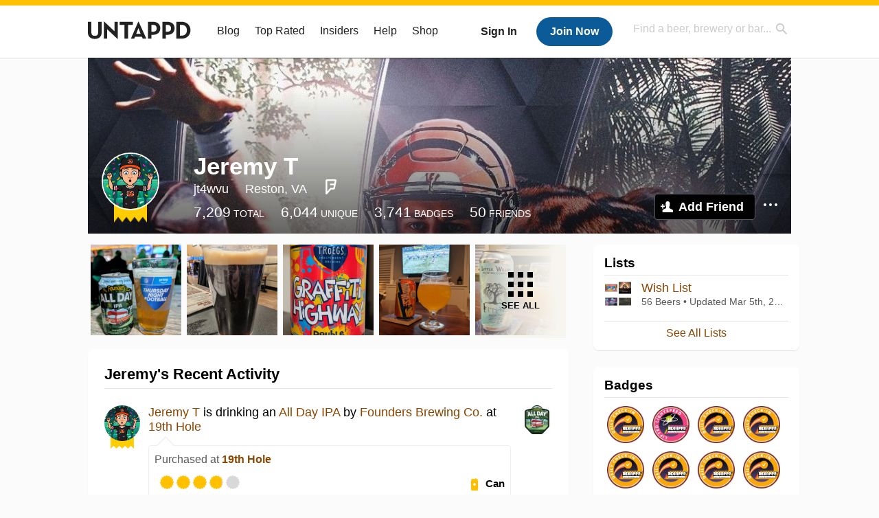

--- FILE ---
content_type: text/html; charset=UTF-8
request_url: https://untappd.com/user/jt4wvu
body_size: 15935
content:
<!DOCTYPE html>

<html lang="en">

<head>
			<!-- https://nextglass.slack.com/archives/C04N1J9FBHU/p1759426560133409?thread_ts=1755544269.186859&cid=C04N1J9FBHU -->
		<!-- From their docs: IMPORTANT: This tag must be the first '<script>' tag on the page. -->
		<script src="https://app.termly.io/resource-blocker/d6db7a3c-38b6-45a7-9433-e965e78f4809"></script>
	
	<meta http-equiv="Content-Type" content="text/html; charset=utf-8" />

			<title>Jeremy T on Untappd</title>
		
	<meta property="og:site_name" content="Untappd" />

	<!-- meta block -->
			<meta name="description" content="Jeremy T Check-in Activity on Untappd with beer ratings, venues and more." />
		<meta name="viewport" content="user-scalable=no, initial-scale=1, maximum-scale=1, minimum-scale=1, width=device-width" />
	<meta name="robots" content="noindex, nofollow"><meta name="referrer" content="origin-when-crossorigin">
	<meta name="author" content="The Untappd Team" />
	<meta name="Copyright" content="Copyright Untappd 2026. All Rights Reserved." />
	<meta name="DC.title" content="Untappd" />
			<meta name="DC.subject" content="Jeremy T Check-in Activity on Untappd with beer ratings, venues and more." />
			<meta name="DC.creator" content="The Untappd Team" />

	<meta name="google-site-verification" content="EnR7QavTgiLCzZCCOv_OARCHsHhFwkwnJdG0Sti9Amg" />
	<meta name="bitly-verification" content="b3080898518a"/>

	<!-- favicon -->
	<link rel="apple-touch-icon" sizes="144x144" href="https://untappd.com/assets/apple-touch-icon.png">
	<link rel="icon" type="image/png" href="https://untappd.com/assets/favicon-32x32-v2.png" sizes="32x32">
	<link rel="icon" type="image/png" href="https://untappd.com/assets/favicon-16x16-v2.png" sizes="16x16">
	<link rel="manifest" href="https://untappd.com/assets/manifest.json">
	<link rel="mask-icon" href="https://untappd.com/assets/safari-pinned-tab.svg" color="#5bbad5">

	<link rel="stylesheet"
    	href="https://untappd.com/assets/css/tailwind.css?v=2.8.34">
	</link>

			<link rel="stylesheet" href="https://untappd.com/assets/css/master.min.css?v=4.5.36" />
		<link rel="stylesheet" href="https://untappd.com/assets/v3/css/style.css?v=4.5.36" />
		<link rel="stylesheet" href="https://untappd.com/assets/design-system/css/styles.css?v=4.5.36" />
		<link href="https://fonts.googleapis.com/icon?family=Material+Icons" rel="stylesheet">
		<link href="https://fonts.googleapis.com/css?family=Material+Icons|Material+Icons+Outlined|Material+Icons+Two+Tone|Material+Icons+Round|Material+Icons+Sharp" rel="stylesheet">
			<script src="https://untappd.com/assets/v3/js/common/min/site_common_min.js?v=2.8.34"></script>
				<link rel="stylesheet" href="https://untappd.com/assets/css/facybox.min.css?v=4.5.36" />
			
		<link rel="stylesheet" href="https://untappd.com/assets/css/jquery.notifyBar.min.css?v=4.5.36" />
		<link rel="stylesheet" href="https://untappd.com/assets/css/tipsy.min.css?v=4.5.36" type="text/css" media="screen" title="no title" charset="utf-8">
		
		<script type="text/javascript" language="Javascript">
			$(document).ready(function(){
				$(".tip").tipsy({fade: true});
				$('.badge_hint').tipsy({gravity: 's', fade: true});
				$('.disabled').tipsy({gravity: 'n', fade: true});

				refreshTime(".timezoner", "D MMM YY", true);

				$(".tab").click(function(){
					$(".tab-area li").removeClass('active');
					$(this).parent().addClass('active');
					$(".list").hide();
					$($(this).attr("href")).show();
					return false;
				});
			});

			</script>
			<!-- For IE -->
	<script type="text/javascript" language="Javascript">
	onChangeInterval = "";
	if(!(window.console && console.log)) {
	  console = {
	    log: function(){},
	    debug: function(){},
	    info: function(){},
	    warn: function(){},
	    error: function(){}
	  };
	}
	</script>
	
	<!-- algoliasearch -->
	<script type="text/javascript" src="https://untappd.com/assets/libs/js/algoliasearch.min.js?v2.8.34"></script>
	<script type="text/javascript" src="https://untappd.com/assets/libs/js/autocomplete.min.js?v2.8.34"></script>
	<script type="text/javascript" src="https://untappd.com/assets/libs/js/lodash.min.js?v2.8.34"></script>
	<script type="text/javascript" src="https://untappd.com/assets/js/global/autosearch_tracking.min.js?v2.8.34"></script>

	<script>
        !function(e,a,t,n,s,i,c){e.AlgoliaAnalyticsObject=s,e.aa=e.aa||function(){(e.aa.queue=e.aa.queue||[]).push(arguments)},i=a.createElement(t),c=a.getElementsByTagName(t)[0],i.async=1,i.src="https://cdn.jsdelivr.net/npm/search-insights@0.0.14",c.parentNode.insertBefore(i,c)}(window,document,"script",0,"aa");

        // Initialize library
        aa('init', {
        applicationID: '9WBO4RQ3HO',
        apiKey: '1d347324d67ec472bb7132c66aead485',
        })
    </script>


			<!-- Google Tag Manager -->
		<script>(function(w,d,s,l,i){w[l]=w[l]||[];w[l].push({'gtm.start':
		new Date().getTime(),event:'gtm.js'});var f=d.getElementsByTagName(s)[0],
		j=d.createElement(s),dl=l!='dataLayer'?'&l='+l:'';j.async=true;j.src=
		'https://www.googletagmanager.com/gtm.js?id='+i+dl;f.parentNode.insertBefore(j,f);
		})(window,document,'script','dataLayer','GTM-N4DVXTR');</script>
		<!-- End Google Tag Manager -->
	
	<script src="https://untappd.com/assets/v3/js/venue-impression-tracker.js"></script>

	<script type="text/javascript">
		var clevertap = {event:[], profile:[], account:[], onUserLogin:[], region: 'us1', notifications:[], privacy:[]};
        clevertap.account.push({"id": "865-K5R-W96Z"});
        clevertap.privacy.push({optOut: false}); //set the flag to true, if the user of the device opts out of sharing their data
        clevertap.privacy.push({useIP: true}); //set the flag to true, if the user agrees to share their IP data
        (function () {
                var wzrk = document.createElement('script');
                wzrk.type = 'text/javascript';
                wzrk.async = true;
                wzrk.src = ('https:' == document.location.protocol ? 'https://d2r1yp2w7bby2u.cloudfront.net' : 'http://static.clevertap.com') + '/js/clevertap.min.js';
                var s = document.getElementsByTagName('script')[0];
                s.parentNode.insertBefore(wzrk, s);
        })();
	</script>

    <!-- Freestar Ads -->
<!-- Below is a recommended list of pre-connections, which allow the network to establish each connection quicker, speeding up response times and improving ad performance. -->
<link rel="preconnect" href="https://a.pub.network/" crossorigin />
<link rel="preconnect" href="https://b.pub.network/" crossorigin />
<link rel="preconnect" href="https://c.pub.network/" crossorigin />
<link rel="preconnect" href="https://d.pub.network/" crossorigin />
<link rel="preconnect" href="https://c.amazon-adsystem.com" crossorigin />
<link rel="preconnect" href="https://s.amazon-adsystem.com" crossorigin />
<link rel="preconnect" href="https://btloader.com/" crossorigin />
<link rel="preconnect" href="https://api.btloader.com/" crossorigin />
<link rel="preconnect" href="https://cdn.confiant-integrations.net" crossorigin />
<!-- Below is a link to a CSS file that accounts for Cumulative Layout Shift, a new Core Web Vitals subset that Google uses to help rank your site in search -->
<!-- The file is intended to eliminate the layout shifts that are seen when ads load into the page. If you don't want to use this, simply remove this file -->
<!-- To find out more about CLS, visit https://web.dev/vitals/ -->
<link rel="stylesheet" href="https://a.pub.network/untappd-com/cls.css">
<script data-cfasync="false" type="text/javascript">
    console.log("freestar_init");

    var env = 'PROD';

    var freestar = freestar || {};
    freestar.queue = freestar.queue || [];
    freestar.queue.push(function () {
        if (env !== 'PROD') {   
            googletag.pubads().set('page_url', 'https://untappd.com/'); // Makes ads fill in non-prod environments
        }
    });
    freestar.config = freestar.config || {};
    freestar.config.enabled_slots = [];
    freestar.initCallback = function () { (freestar.config.enabled_slots.length === 0) ? freestar.initCallbackCalled = false : freestar.newAdSlots(freestar.config.enabled_slots) }
</script>
<script src="https://a.pub.network/untappd-com/pubfig.min.js" data-cfasync="false" async></script>
<script async src="https://securepubads.g.doubleclick.net/tag/js/gpt.js?network-code=15184186" ></script>
<!-- End Freestar Ads -->
    <!-- Freestar Ad Sticky Styling: https://resources.freestar.com/docs/sticky-ads-1 -->
    <style>
    div.sticky {
        position: -webkit-sticky; /* Safari */
        position: sticky;
        top: 84px; /* Navbar height */
    }
    </style>

</head>
<style type="text/css">
	.hidden {display: none;}
	.main {
       margin-top: 0px !important;
   }
</style>
<script src="https://untappd.com/assets/libs/js/feather-icons@4.29.2.min.js"></script>
<body onunload="">
<!-- Google Tag Manager (noscript) -->
<noscript><iframe src="https://www.googletagmanager.com/ns.html?id=GTM-N4DVXTR" height="0" width="0" style="display:none;visibility:hidden"></iframe></noscript>
<!-- End Google Tag Manager (noscript) -->


<script type="text/javascript">
    $(document).ready(function() {
        $('a[data-href=":logout"]').on('click', function(event) {
            clevertap.event.push("logout");
        });
        $('a[data-href=":external/help"]').on('click', function(event) {
            clevertap.event.push("pageview_help");
        });
        $('a[data-href=":store"]').on('click', function(event) {
            clevertap.event.push("pageview_store");
        });
        $('a[href="/admin"]').on('click', function(event) {
          clevertap.event.push("pageview_admin");
        });

            });
</script>
<div id="mobile_nav_user">

   </div>

<div id="mobile_nav_site">
  <form class="search_box" method="get" action="/search">
    <input type="text" class="track-focus search-input-desktop" autocomplete="off" data-track="desktop_search" placeholder="Find a beer, brewery or bar..." name="q" aria-label="Find a beer, brewery or bar search" />
    <input type="submit" value="Submit the form!" style="position: absolute; top: 0; left: 0; z-index: 0; width: 1px; height: 1px; visibility: hidden;" />
    <div class="autocomplete">
    </div>
  </form>
  <ul>
    <li><a class="track-click" data-track="mobile_menu" data-href=":blog" href="/blog">Blog</a></li>
    <li><a class="track-click" data-track="mobile_menu" data-href=":beer/top_rated" href="/beer/top_rated">Top Rated</a></li>
    <li><a class="track-click" data-track="mobile_menu" data-href=":supporter" href="/supporter">Insiders</a></li>
    <li><a class="track-click" data-track="mobile_menu" data-href=":external/help" target="_blank" href="http://help.untappd.com">Help</a></li>
    <li><a class="track-click" data-track="mobile_menu" data-href=":shop" target="_blank" href="https://untappd.com/shop">Shop</a></li>
          <li><a class="track-click" data-track="mobile_menu" data-href=":sidebar/login" href="/login">Login</a></li>
      <li><a class="track-click" data-track="mobile_menu" data-href=":sidebar/create" href="/create?source=mobilemenu">Sign Up</a></li>
        </ul>
</div>
<header>

  <div class="inner mt-2">

		<a class="track-click logo" style="margin-top: 2px;" data-track="desktop_header" data-href=":root" href="/">
			<img src="https://untappd.com/assets/design-system/ut-brand-dark.svg" class="" alt="Untappd"/>
		</a>

    
      <div class="get_user_desktop">
        <a class="sign_in track-click" data-track="mobile_header" data-href=":login" href="/login?go_to=https://untappd.com/user/jt4wvu">Sign In</a>
        <a href="/create" class="join track_click" data-track="mobile_header" data-href=":create">Join Now</a>
      </div>

    
    <div class="mobile_menu_btn">Menu</div>

    <div id="nav_site">
      <ul>
        <li><a class="track-click" data-track="desktop_menu" data-href=":blog" href="/blog">Blog</a></li>
        <li><a class="track-click" data-track="desktop_menu" data-href=":beer/top_rated" href="/beer/top_rated">Top Rated</a></li>
        <li><a class="track-click" data-track="desktop_menu" data-href=":supporter" href="/supporter">Insiders</a></li>
        <li><a class="track-click" data-track="desktop_menu" data-href=":external/help" target="_blank" href="http://help.untappd.com">Help</a></li>
        <li><a class="track-click" data-track="desktop_menu" data-href=":shop" target="_blank" href="https://untappd.com/shop">Shop</a></li>
      </ul>
      <form class="search_box" method="get" action="/search">
        <input type="text" class="track-focus search-input-desktop" autocomplete="off" data-track="desktop_search" placeholder="Find a beer, brewery or bar..." name="q" aria-label="Find a beer, brewery or bar search" />
        <input type="submit" value="Submit the form!" style="position: absolute; top: 0; left: 0; z-index: 0; width: 1px; height: 1px; visibility: hidden;" />
        <div class="autocomplete">
        </div>
      </form>
    </div>
    </div>
</header>
<style type="text/css">
    .ac-selected {
        background-color: #f8f8f8;
    }
</style>

<div class="nav_open_overlay"></div>
<div id="slide">

<script>
$(document).ready(() => {
	$(".hide-notice-banner").on("click", function(e) {
		e.preventDefault();
		$(this).parent().parent().slideUp();
		$.post(`/account/hide_notice_wildcard`, {cookie: $(this).attr('data-cookie-name')}, (data) => {
			console.log(data);
		}).fail((err) => {
			console.error(err);
		})
	})

	$(".hide-notice-simple").on("click", function(e) {
		e.preventDefault();
		$(this).parent().parent().slideUp();
	})

	feather.replace()
})
</script>

<div class="cont user_profile">

	<div class="profile_header" style="background-image: url('https://assets.untappd.com/coverphoto/98669a019484a6f4166b1baab3a96e5e.jpg'); background-position: center -0px" data-offset="0" data-image-url="https://assets.untappd.com/coverphoto/98669a019484a6f4166b1baab3a96e5e.jpg">

		
		<div class="content">
			

			<div class="user-info">
				<div class="user-avatar">
											<a href="/insiders" class="track-click" data-track="profile" data-href=":info/supporter" aria-label="insider"><span class="supporter"></span></a>
											<div class="avatar-holder">
						<img src="https://assets.untappd.com/profile/f9b9fdee1b7c0b814fe657df51426020_300x300.jpg" alt="User avatar">
					</div>
				</div><div class="info">
					<h1>
						Jeremy T					</h1>
					<div class="user-details">
					<p class="username">jt4wvu</p>
						<p class="location">Reston, VA</p>						<div class="social">
																<p>
										<a class="sq track-click" target="_blank" data-track="profile" data-href=":foursquare" href="https://foursquare.com/user/3119500">Foursquare</a>
									</p>
															</div>
					</div>

					<div class="stats">
													<a href="/user/jt4wvu" class="track-click" data-track="profile" data-href=":stats/general">
								<span class="stat">7,209</span>
								<span class="title">Total</span>
							</a><a href="/user/jt4wvu/beers" class="track-click" data-track="profile" data-href=":stats/beerhistory">
								<span class="stat">6,044</span>
								<span class="title">Unique</span>
							</a><a href="/user/jt4wvu/badges" class="track-click" data-track="profile" data-href=":stats/badges">
								<span class="stat">3,741</span>
								<span class="title">Badges</span>
							</a><a href="/user/jt4wvu/friends" class="track-click" data-track="profile" data-href=":stats/friends">
								<span class="stat">50</span>
								<span class="title">Friends</span>
							</a>
							
					</div>

					<div class="friend-button">

						<a class="add-friend button yellow track-click" data-track="profile" data-href=":friend/add" href="#" data-user-id="718967" data-friend-method="request">Add Friend</a>
													<div class="friend-more">

								<div class="friend-more-pop" style="display: none;">
									<a class="report-user" href="#" data-report-url="/report/user?username=jt4wvu">Report User</a>
																	</div>

							</div>
												</div>
				</div>
			</div>
		</div>
	</div>

	
		<div class="profile_left">

								<div class="photo-boxes">
						<p><a href="/user/jt4wvu/checkin/1545637481"><img loading="lazy" src="https://images.untp.beer/crop?width=640&height=640&stripmeta=true&url=https://untappd.s3.amazonaws.com/photos/2026_01_25/48ec248cf8297da64a3f62a8ce843815_c_1545637481_raw.jpg" alt="Recent check-in photo 1" /></a></p><p><a href="/user/jt4wvu/checkin/1545243493"><img loading="lazy" src="https://images.untp.beer/crop?width=640&height=640&stripmeta=true&url=https://untappd.s3.amazonaws.com/photos/2026_01_24/fb35a188b3650d91d309fcebc5ee8e3f_c_1545243493_raw.jpg" alt="Recent check-in photo 2" /></a></p><p><a href="/user/jt4wvu/checkin/1544520726"><img loading="lazy" src="https://images.untp.beer/crop?width=640&height=640&stripmeta=true&url=https://untappd.s3.amazonaws.com/photos/2026_01_19/aa780f64cae2f8d88530b776c1891bad_c_1544520726_raw.jpg" alt="Recent check-in photo 3" /></a></p><p><a href="/user/jt4wvu/checkin/1544495300"><img loading="lazy" src="https://images.untp.beer/crop?width=640&height=640&stripmeta=true&url=https://untappd.s3.amazonaws.com/photos/2026_01_19/96e77c4b678c1a67ca501da4e4a2f626_c_1544495300_raw.jpg" alt="Recent check-in photo 4" /></a></p><p><a href="/user/jt4wvu/photos"><span class="all">See All</span><img loading="lazy" src="https://images.untp.beer/crop?width=640&height=640&stripmeta=true&url=https://untappd.s3.amazonaws.com/photos/2026_01_18/b33c4ce762c9bb6c1b785ccad108bab6_c_1544472629_raw.jpg" alt="See all photos"></a></p>					</div>
					
			<div class="activity box">

				<div class="content">
												<h3>Jeremy's Recent Activity</h3>
												<div id="main-stream">
						
			<div class="item " id="checkin_1545637481" data-checkin-id="1545637481">
				<div class="">
								<div class="avatar">
					<div class="avatar-holder">
						<span class="supporter"></span>						<a href="/user/jt4wvu">
							<img loading="lazy" src="https://assets.untappd.com/profile/f9b9fdee1b7c0b814fe657df51426020_100x100.jpg" alt="Jeremy T">
						</a>
					</div>
				</div>
				<div class="checkin">
					<div class="top">
													<a href="/b/founders-brewing-co-all-day-ipa/36834" class="label">
								<img loading="lazy" src="https://assets.untappd.com/site/beer_logos/beer-36834_5e782_sm.jpeg" alt="All Day IPA by Founders Brewing Co.">
							</a>
														<p class="text" data-track-venue-impression="venue_id-364457-type-checkin_feed">
								<a href="/user/jt4wvu" class="user">Jeremy T</a>  is drinking an <a href="/b/founders-brewing-co-all-day-ipa/36834">All Day IPA</a> by <a  href="/foundersbrewing">Founders Brewing Co.</a> at <a href="/v/19th-hole/364457">19th Hole</a>
							</p>
														<div class="checkin-comment">
								
								<p class="purchased" data-track-venue-impression="venue_id-364457-type-checkin_feed">Purchased at <a href="/v/19th-hole/364457">19th Hole</a></p>									<div class="rating-serving">
																						<p class="serving">
										          <img src="https://assets.untappd.com/static_app_assets/new_serving_styles_2024/can@3x.png" alt="Can">
										          <span>Can</span>
										        </p>
												<div class="caps " data-rating="3.9">
		<div class="cap cap-100"></div>
		<div class="cap cap-100"></div>
		<div class="cap cap-100"></div>
		<div class="cap cap-90"></div>
		<div class="cap"></div>
	</div>								    </div>
																			<span class="badge">
											<img loading="lazy" src="https://assets.untappd.com/badges/bdg_SessionLife_sm.jpg" alt="Session Life (Level 17)">
											<span>Earned the Session Life (Level 17) badge!</span>
										</span>
										
								<span style="display: block; clear: both;"></span>

							</div>
														<p class="photo">
								<a href="/user/jt4wvu/checkin/1545637481" class="track-click" data-track="activity_feed" data-href=":feed/viewcheckinphoto">
									<img loading="lazy" src="https://images.untp.beer/crop?width=640&height=640&stripmeta=true&url=https://untappd.s3.amazonaws.com/photos/2026_01_25/48ec248cf8297da64a3f62a8ce843815_c_1545637481_raw.jpg" alt="Check-in Photo">
								</a>
							</p>
							
					</div>

					<div class="feedback">

						<div class="actions_bar">
							
						</div>

						<div class="bottom">
							<a href="/user/jt4wvu/checkin/1545637481" class="time timezoner track-click" data-track="activity_feed" data-href=":feed/viewcheckindate">Sun, 25 Jan 2026 02:52:17 +0000</a>
							<a href="/user/jt4wvu/checkin/1545637481" class="track-click" data-track="activity_feed" data-href=":feed/viewcheckintext">View Detailed Check-in</a>
													</div>

						<div class="cheers" >								<span class="count">
									<span>1</span>
								</span><span class="toast-list">
																			<a class="user-toasts tip track-click" data-user-name="etully81" href="/user/etully81" title="Erika Tully" data-track="activity_feed" data-href=":feed/userprofiletoast">
											<img loading="lazy" src="https://assets.untappd.com/profile/5a4583aea05d242fa8a7d890c567898c_100x100.jpg" alt="Erika Tully avatar">
										</a>
																		</span>
						      							</div>

						<div class="comments">
							<div class="comments-container">
															</div>
							
						</div>
					</div>
				</div>
				</div>
			</div>
			
			<div class="item " id="checkin_1545243493" data-checkin-id="1545243493">
				<div class="">
								<div class="avatar">
					<div class="avatar-holder">
						<span class="supporter"></span>						<a href="/user/jt4wvu">
							<img loading="lazy" src="https://assets.untappd.com/profile/f9b9fdee1b7c0b814fe657df51426020_100x100.jpg" alt="Jeremy T">
						</a>
					</div>
				</div>
				<div class="checkin">
					<div class="top">
													<a href="/b/high-ground-brewing-coal-train/3040983" class="label">
								<img loading="lazy" src="https://assets.untappd.com/site/beer_logos/beer-3040983_ca7a5_sm.jpeg" alt="Coal Train by High Ground Brewing">
							</a>
														<p class="text" data-track-venue-impression="venue_id-82093-type-checkin_feed">
								<a href="/user/jt4wvu" class="user">Jeremy T</a>  is drinking a <a href="/b/high-ground-brewing-coal-train/3040983">Coal Train</a> by <a  href="/HighGroundBrewing">High Ground Brewing</a> at <a href="/v/the-market-vines/82093">The Market Vines</a>
							</p>
														<div class="checkin-comment">
								
								<p class="purchased" data-track-venue-impression="venue_id-82093-type-checkin_feed">Purchased at <a href="/v/the-market-vines/82093">The Market Vines</a></p>									<div class="rating-serving">
																						<p class="serving">
										          <img src="https://assets.untappd.com/static_app_assets/new_serving_styles_2024/draft@3x.png" alt="Draft">
										          <span>Draft</span>
										        </p>
												<div class="caps " data-rating="3.7">
		<div class="cap cap-100"></div>
		<div class="cap cap-100"></div>
		<div class="cap cap-100"></div>
		<div class="cap cap-70"></div>
		<div class="cap"></div>
	</div>								    </div>
									
								<span style="display: block; clear: both;"></span>

							</div>
														<p class="photo">
								<a href="/user/jt4wvu/checkin/1545243493" class="track-click" data-track="activity_feed" data-href=":feed/viewcheckinphoto">
									<img loading="lazy" src="https://images.untp.beer/crop?width=640&height=640&stripmeta=true&url=https://untappd.s3.amazonaws.com/photos/2026_01_24/fb35a188b3650d91d309fcebc5ee8e3f_c_1545243493_raw.jpg" alt="Check-in Photo">
								</a>
							</p>
							
					</div>

					<div class="feedback">

						<div class="actions_bar">
							
						</div>

						<div class="bottom">
							<a href="/user/jt4wvu/checkin/1545243493" class="time timezoner track-click" data-track="activity_feed" data-href=":feed/viewcheckindate">Sat, 24 Jan 2026 01:14:21 +0000</a>
							<a href="/user/jt4wvu/checkin/1545243493" class="track-click" data-track="activity_feed" data-href=":feed/viewcheckintext">View Detailed Check-in</a>
													</div>

						<div class="cheers" >								<span class="count">
									<span>1</span>
								</span><span class="toast-list">
																			<a class="user-toasts tip track-click" data-user-name="etully81" href="/user/etully81" title="Erika Tully" data-track="activity_feed" data-href=":feed/userprofiletoast">
											<img loading="lazy" src="https://assets.untappd.com/profile/5a4583aea05d242fa8a7d890c567898c_100x100.jpg" alt="Erika Tully avatar">
										</a>
																		</span>
						      							</div>

						<div class="comments">
							<div class="comments-container">
															</div>
							
						</div>
					</div>
				</div>
				</div>
			</div>
			
			<div class="item " id="checkin_1544520726" data-checkin-id="1544520726">
				<div class="">
								<div class="avatar">
					<div class="avatar-holder">
						<span class="supporter"></span>						<a href="/user/jt4wvu">
							<img loading="lazy" src="https://assets.untappd.com/profile/f9b9fdee1b7c0b814fe657df51426020_100x100.jpg" alt="Jeremy T">
						</a>
					</div>
				</div>
				<div class="checkin">
					<div class="top">
													<a href="/b/troegs-independent-brewing-graffiti-highway-double-ipa/5548798" class="label">
								<img loading="lazy" src="https://assets.untappd.com/site/beer_logos/beer-5548798_cfaae_sm.jpeg" alt="Graffiti Highway Double IPA by Tröegs Independent Brewing">
							</a>
														<p class="text" data-track-venue-impression="venue_id-8669204-type-checkin_feed">
								<a href="/user/jt4wvu" class="user">Jeremy T</a>  is drinking a <a href="/b/troegs-independent-brewing-graffiti-highway-double-ipa/5548798">Graffiti Highway Double IPA</a> by <a  href="/troegsbrewingcompany">Tröegs Independent Brewing</a> at <a href="/v/approach-shot-castle/8669204">Approach Shot Castle</a>
							</p>
														<div class="checkin-comment">
								
								<p class="purchased" data-track-venue-impression="venue_id-7458824-type-checkin_feed">Purchased at <a href="/v/total-wine-more/7458824">Total Wine & More</a></p>									<div class="rating-serving">
																						<p class="serving">
										          <img src="https://assets.untappd.com/static_app_assets/new_serving_styles_2024/can@3x.png" alt="Can">
										          <span>Can</span>
										        </p>
												<div class="caps " data-rating="3.8">
		<div class="cap cap-100"></div>
		<div class="cap cap-100"></div>
		<div class="cap cap-100"></div>
		<div class="cap cap-80"></div>
		<div class="cap"></div>
	</div>								    </div>
									
								<span style="display: block; clear: both;"></span>

							</div>
														<p class="photo">
								<a href="/user/jt4wvu/checkin/1544520726" class="track-click" data-track="activity_feed" data-href=":feed/viewcheckinphoto">
									<img loading="lazy" src="https://images.untp.beer/crop?width=640&height=640&stripmeta=true&url=https://untappd.s3.amazonaws.com/photos/2026_01_19/aa780f64cae2f8d88530b776c1891bad_c_1544520726_raw.jpg" alt="Check-in Photo">
								</a>
							</p>
							
					</div>

					<div class="feedback">

						<div class="actions_bar">
							
						</div>

						<div class="bottom">
							<a href="/user/jt4wvu/checkin/1544520726" class="time timezoner track-click" data-track="activity_feed" data-href=":feed/viewcheckindate">Mon, 19 Jan 2026 03:46:07 +0000</a>
							<a href="/user/jt4wvu/checkin/1544520726" class="track-click" data-track="activity_feed" data-href=":feed/viewcheckintext">View Detailed Check-in</a>
													</div>

						<div class="cheers" >								<span class="count">
									<span>1</span>
								</span><span class="toast-list">
																			<a class="user-toasts tip track-click" data-user-name="etully81" href="/user/etully81" title="Erika Tully" data-track="activity_feed" data-href=":feed/userprofiletoast">
											<img loading="lazy" src="https://assets.untappd.com/profile/5a4583aea05d242fa8a7d890c567898c_100x100.jpg" alt="Erika Tully avatar">
										</a>
																		</span>
						      							</div>

						<div class="comments">
							<div class="comments-container">
															</div>
							
						</div>
					</div>
				</div>
				</div>
			</div>
			
			<div class="item " id="checkin_1544495300" data-checkin-id="1544495300">
				<div class="">
								<div class="avatar">
					<div class="avatar-holder">
						<span class="supporter"></span>						<a href="/user/jt4wvu">
							<img loading="lazy" src="https://assets.untappd.com/profile/f9b9fdee1b7c0b814fe657df51426020_100x100.jpg" alt="Jeremy T">
						</a>
					</div>
				</div>
				<div class="checkin">
					<div class="top">
													<a href="/b/great-lakes-brewing-company-midwest-hazy-ipa/5965867" class="label">
								<img loading="lazy" src="https://assets.untappd.com/site/beer_logos/beer-5965867_56423_sm.jpeg" alt="Midwest Hazy IPA by Great Lakes Brewing Company">
							</a>
														<p class="text" data-track-venue-impression="venue_id-7589371-type-checkin_feed">
								<a href="/user/jt4wvu" class="user">Jeremy T</a>  is drinking a <a href="/b/great-lakes-brewing-company-midwest-hazy-ipa/5965867">Midwest Hazy IPA</a> by <a  href="/greatlakesbrewingco">Great Lakes Brewing Company</a> at <a href="/v/d-andrew-s-crib/7589371">D'andrew's Crib</a>
							</p>
														<div class="checkin-comment">
								
																	<div class="rating-serving">
																						<p class="serving">
										          <img src="https://assets.untappd.com/static_app_assets/new_serving_styles_2024/can@3x.png" alt="Can">
										          <span>Can</span>
										        </p>
												<div class="caps " data-rating="3.6">
		<div class="cap cap-100"></div>
		<div class="cap cap-100"></div>
		<div class="cap cap-100"></div>
		<div class="cap cap-60"></div>
		<div class="cap"></div>
	</div>								    </div>
									
								<span style="display: block; clear: both;"></span>

							</div>
														<p class="photo">
								<a href="/user/jt4wvu/checkin/1544495300" class="track-click" data-track="activity_feed" data-href=":feed/viewcheckinphoto">
									<img loading="lazy" src="https://images.untp.beer/crop?width=640&height=640&stripmeta=true&url=https://untappd.s3.amazonaws.com/photos/2026_01_19/96e77c4b678c1a67ca501da4e4a2f626_c_1544495300_raw.jpg" alt="Check-in Photo">
								</a>
							</p>
							
					</div>

					<div class="feedback">

						<div class="actions_bar">
							
						</div>

						<div class="bottom">
							<a href="/user/jt4wvu/checkin/1544495300" class="time timezoner track-click" data-track="activity_feed" data-href=":feed/viewcheckindate">Mon, 19 Jan 2026 00:27:52 +0000</a>
							<a href="/user/jt4wvu/checkin/1544495300" class="track-click" data-track="activity_feed" data-href=":feed/viewcheckintext">View Detailed Check-in</a>
													</div>

						<div class="cheers" >								<span class="count">
									<span>1</span>
								</span><span class="toast-list">
																			<a class="user-toasts tip track-click" data-user-name="etully81" href="/user/etully81" title="Erika Tully" data-track="activity_feed" data-href=":feed/userprofiletoast">
											<img loading="lazy" src="https://assets.untappd.com/profile/5a4583aea05d242fa8a7d890c567898c_100x100.jpg" alt="Erika Tully avatar">
										</a>
																		</span>
						      							</div>

						<div class="comments">
							<div class="comments-container">
															</div>
							
						</div>
					</div>
				</div>
				</div>
			</div>
			
			<div class="item " id="checkin_1544472629" data-checkin-id="1544472629">
				<div class="">
								<div class="avatar">
					<div class="avatar-holder">
						<span class="supporter"></span>						<a href="/user/jt4wvu">
							<img loading="lazy" src="https://assets.untappd.com/profile/f9b9fdee1b7c0b814fe657df51426020_100x100.jpg" alt="Jeremy T">
						</a>
					</div>
				</div>
				<div class="checkin">
					<div class="top">
													<a href="/b/little-willow-brewing-company-marble-run/6555088" class="label">
								<img loading="lazy" src="https://assets.untappd.com/site/beer_logos/beer-6555088_39c4d_sm.jpeg" alt="Marble Run by Little Willow Brewing Company">
							</a>
														<p class="text" data-track-venue-impression="venue_id-7589371-type-checkin_feed">
								<a href="/user/jt4wvu" class="user">Jeremy T</a>  is drinking a <a href="/b/little-willow-brewing-company-marble-run/6555088">Marble Run</a> by <a  href="/LittleWillowBrewingCompany">Little Willow Brewing Company</a> at <a href="/v/d-andrew-s-crib/7589371">D'andrew's Crib</a>
							</p>
														<div class="checkin-comment">
								
								<p class="purchased" data-track-venue-impression="venue_id-164493-type-checkin_feed">Purchased at <a href="/v/norm-s-beer-wine/164493">Norm's Beer & Wine</a></p>									<div class="rating-serving">
																						<p class="serving">
										          <img src="https://assets.untappd.com/static_app_assets/new_serving_styles_2024/can@3x.png" alt="Can">
										          <span>Can</span>
										        </p>
												<div class="caps " data-rating="4.2">
		<div class="cap cap-100"></div>
		<div class="cap cap-100"></div>
		<div class="cap cap-100"></div>
		<div class="cap cap-100"></div>
		<div class="cap cap-20"></div>
	</div>								    </div>
																			<span class="badge">
											<img loading="lazy" src="https://assets.untappd.com/badges/bdg_SuperStyleIPAImperialDoubleNewEngland_sm.jpg" alt="Super Style: IPA - Imperial / Double New England / Hazy (Level 89)">
											<span>Earned the Super Style: IPA - Imperial / Double New England / Hazy (Level 89) badge!</span>
										</span>
										
								<span style="display: block; clear: both;"></span>

							</div>
														<p class="photo">
								<a href="/user/jt4wvu/checkin/1544472629" class="track-click" data-track="activity_feed" data-href=":feed/viewcheckinphoto">
									<img loading="lazy" src="https://images.untp.beer/crop?width=640&height=640&stripmeta=true&url=https://untappd.s3.amazonaws.com/photos/2026_01_18/b33c4ce762c9bb6c1b785ccad108bab6_c_1544472629_raw.jpg" alt="Check-in Photo">
								</a>
							</p>
							
					</div>

					<div class="feedback">

						<div class="actions_bar">
							
						</div>

						<div class="bottom">
							<a href="/user/jt4wvu/checkin/1544472629" class="time timezoner track-click" data-track="activity_feed" data-href=":feed/viewcheckindate">Sun, 18 Jan 2026 22:45:29 +0000</a>
							<a href="/user/jt4wvu/checkin/1544472629" class="track-click" data-track="activity_feed" data-href=":feed/viewcheckintext">View Detailed Check-in</a>
													</div>

						<div class="cheers" >								<span class="count">
									<span>2</span>
								</span><span class="toast-list">
																			<a class="user-toasts tip track-click" data-user-name="Davz13" href="/user/Davz13" title="David Carenbauer" data-track="activity_feed" data-href=":feed/userprofiletoast">
											<img loading="lazy" src="https://assets.untappd.com/profile/30a27ad11877dcb9c8961af6475eb10e_100x100.jpg" alt="David Carenbauer avatar">
										</a>
																				<a class="user-toasts tip track-click" data-user-name="etully81" href="/user/etully81" title="Erika Tully" data-track="activity_feed" data-href=":feed/userprofiletoast">
											<img loading="lazy" src="https://assets.untappd.com/profile/5a4583aea05d242fa8a7d890c567898c_100x100.jpg" alt="Erika Tully avatar">
										</a>
																		</span>
						      							</div>

						<div class="comments">
							<div class="comments-container">
															</div>
							
						</div>
					</div>
				</div>
				</div>
			</div>
						<script type="text/javascript" src="https://untappd.com/assets/v3/js/common/min/feed_scripts_min.js?v=2.8.34"></script>
			<style type="text/css">
				.translate {
					color: #000;
				    font-weight: 600;
				    font-size: 12px;
				    text-transform: uppercase;
				    margin-bottom: 0px;
				    margin-top: 15px;
				    margin-bottom: 10px;
				}
			</style>
			
			<script id="delete-checkin-container" type="text/x-handlebars-template">
				<div class="delete-confirm-checkin"></div>
			</script>
			<script id="delete-checkin-template" type="text/x-handlebars-template">
				<div class="modal delete-confirm"><div class="inner"><div class="top"><a class="close" href="#"></a><h3 style="margin-bottom: 0px; padding-bottom: 0px; border-bottom: none;">Confirm Check-in Deletion</h3></div><div class="error" id="delete-checkin-error" style="display: none;"></div><div class="delete-confirm-message" style="padding: 24px; text-align: center; -moz-box-sizing: border-box; box-sizing: border-box;"><p><strong>Warning</strong> - Are you sure you want to delete this check-in? This cannot be undone. All badges that are associated with this check-in will be removed.</p><div class="inner-container" style="width: 80%; margin: 15px auto;"><a href="#" class="check-confirm-deletion" data-checkin-id="{{checkin_id}}" style="margin-top: 15px;">Confirm Deletion</a><p id="checkin-delete-loader" class="stream-loading"><span></span></p></div></div></div></div>
			</script>
			<script id="comment-template" type="text/x-handlebars-template">
				{{#each items}}<div class="comment" id="comment_{{this.comment_id}}"><div class="avatar"><div class="avatar-holder">{{#if this.user.supporter}} <span class="supporter"></span>{{/if}}<a href="/user/{{this.user.user_name}}"><img src="{{this.user.user_avatar}}" alt="Your Avatar"></a></div></div><div class="text"><p><a href="/user/{{this.user.user_name}}">{{this.user.first_name}} {{this.user.last_name}}</a>: <abbr id="checkincomment_{{this.comment_id}}">{{{this.comment}}}</abbr></p><p class="meta"><span class="time timezoner">{{this.created_at}}</span>{{#if this.comment_editor}}<a href="#" class="comment-edit" data-comment-id="{{this.comment_id}}">Edit</a>{{/if}}{{#if this.comment_owner}}<a href="#" class="comment-delete" data-comment-id="{{this.comment_id}}">Delete</a>{{/if}}</p></div></div>{{#if this.comment_editor}}<div class="comment" id="commentedit_{{this.comment_id}}" style="display: none;"><div class="avatar"><div class="avatar-holder">{{#if this.user.supporter}} <span class="supporter"></span>{{/if}}<a href="/user/{{this.user.user_name}}"><img src="{{this.user.user_avatar}}" alt="Your Avatar"></a></div></div><div class="text"><form class="editing"><p class="editerror_{{this.comment_id}} post-error" style="display: none;">There was a problem posting your comment, please try again.</p><textarea name="comment" id="commentBox_{{this.comment_id}}" onkeydown="limitTextReverse($('#commentBox_{{this.comment_id}}'),$('#commentedit_{{this.comment_id}} .myCount'), 140);">{{{this.comment}}}</textarea><span class="comment-loading" style="display: none;"></span><span class="counter"><abbr class="myCount">0</abbr>/140</span><span class="actions"><a href="#" class="submit comment-update-save" data-comment-id="{{this.comment_id}}">Update</a><a href="#" data-comment-id="{{this.comment_id}}" class="cancel comment-update-cancel">Cancel</a></span></form></div></div>{{/if}}{{/each}}
			</script>
			<script type="text/javascript">
				$(document).ready(function() {
					createImpressionTracker();
				});
			</script>
								<div class="feed-block">

						<div class="feed-block-login">
							<p><strong>Please sign in to view more.</strong></p>
							<span>If you don't have an account, <a href="https://untappd.com/create?source=feed">you can create one here</a>.</span>
							<a href="/login?go_to=https://untappd.com/user/jt4wvu" class="yellow button">Sign In</a>
						</div>

						<div class="feed-block-fade"></div>

						<div class="feed-block-item">
							<div class="feed-block-label"></div>
							<div class="feed-block-avatar"></div>
							<div class="feed-block-content">
								<p></p>
								<p></p>
							</div>
						</div>
						<div class="feed-block-item">
							<div class="feed-block-label"></div>
							<div class="feed-block-avatar"></div>
							<div class="feed-block-content">
								<p></p>
								<p></p>
							</div>
						</div>

					</div>
					
					</div>


				
						<p class="stream-loading"><span></span></p>
									</div>
			</div>
		</div>

		<div class="sidebar">


			       <div class="box">
            <div class="content">
                <h3>Lists</h3>
                                    <div class="list-item list-none">
                        <div class="labels">
                            <a href="/user/jt4wvu/wishlist" aria-label="List image">
                                <img src="https://assets.untappd.com/site/beer_logos/beer-4193429_6e7b6_sm.jpeg" alt="Beer label"><img src="https://assets.untappd.com/site/beer_logos/beer-2969358_37e27_sm.jpeg" alt="Beer label"><img src="https://assets.untappd.com/site/beer_logos/beer-3831265_83492_sm.jpeg" alt="Beer label"><img src="https://assets.untappd.com/site/beer_logos/beer-3656673_ffc3f_sm.jpeg" alt="Beer label">                            </a>
                        </div>
                        <div class="details">
                            <span class="name"><a href="/user/jt4wvu/wishlist">Wish List</a></span>
                            <span class="meta">56 Beers &bull; Updated <abbr class="format-date" data-date="Fri, 05 Mar 2021 10:40:28 +0000"></abbr></span>
                        </div>
                    </div>

                                                        <p class="more"><a class="track-click" data-track="sidebar" data-href=":userlists/lists" href="/user/jt4wvu/lists/"">See All Lists</a></p>
                                </div>

        </div>
        <script type="text/javascript">
        $(document).ready(function() {
            $('.format-date').each(function() {
                $(this).html(moment($(this).attr('data-date')).format('MMM Do, YYYY'))
            });
        })
        </script>
          <div class="box">
    <div class="content">
      <h3>Badges</h3>
      <div class="drinkers">
                  <a class="tip track-click" data-track="sidebar" data-href=":user/viewbadge" href="/user/jt4wvu/badges/1365611391" title="Recappd – January 12, 2026" ><span><img src="https://assets.untappd.com/badges/bdg_Recappd_Daily.png" alt="Recappd – January 12, 2026 badge logo"></span></a>
                  <a class="tip track-click" data-track="sidebar" data-href=":user/viewbadge" href="/user/jt4wvu/badges/1365611390" title="Lifted Lightspeed" ><span><img src="https://assets.untappd.com/badges/bdg_Recappd_Style_Jan12_1000px.png" alt="Lifted Lightspeed badge logo"></span></a>
                  <a class="tip track-click" data-track="sidebar" data-href=":user/viewbadge" href="/user/jt4wvu/badges/1365441412" title="Recappd – January 11, 2026" ><span><img src="https://assets.untappd.com/badges/bdg_Recappd_Daily.png" alt="Recappd – January 11, 2026 badge logo"></span></a>
                  <a class="tip track-click" data-track="sidebar" data-href=":user/viewbadge" href="/user/jt4wvu/badges/1365081085" title="Recappd – January 10, 2026" ><span><img src="https://assets.untappd.com/badges/bdg_Recappd_Daily.png" alt="Recappd – January 10, 2026 badge logo"></span></a>
                  <a class="tip track-click" data-track="sidebar" data-href=":user/viewbadge" href="/user/jt4wvu/badges/1364616366" title="Recappd – January 9, 2026" ><span><img src="https://assets.untappd.com/badges/bdg_Recappd_Daily.png" alt="Recappd – January 9, 2026 badge logo"></span></a>
                  <a class="tip track-click" data-track="sidebar" data-href=":user/viewbadge" href="/user/jt4wvu/badges/1363603845" title="Recappd – January 4, 2026" ><span><img src="https://assets.untappd.com/badges/bdg_Recappd_Daily.png" alt="Recappd – January 4, 2026 badge logo"></span></a>
                  <a class="tip track-click" data-track="sidebar" data-href=":user/viewbadge" href="/user/jt4wvu/badges/1363230739" title="Recappd – January 3, 2026" ><span><img src="https://assets.untappd.com/badges/bdg_Recappd_Daily.png" alt="Recappd – January 3, 2026 badge logo"></span></a>
                  <a class="tip track-click" data-track="sidebar" data-href=":user/viewbadge" href="/user/jt4wvu/badges/1362160709" title="Recappd – January 1, 2026" ><span><img src="https://assets.untappd.com/badges/bdg_Recappd_Daily.png" alt="Recappd – January 1, 2026 badge logo"></span></a>
                  <a class="tip track-click" data-track="sidebar" data-href=":user/viewbadge" href="/user/jt4wvu/badges/1362151425" title="Recappd – December 31, 2025" ><span><img src="https://assets.untappd.com/badges/bdg_Recappd_Daily.png" alt="Recappd – December 31, 2025 badge logo"></span></a>
                  <a class="tip track-click" data-track="sidebar" data-href=":user/viewbadge" href="/user/jt4wvu/badges/1361399404" title="Recappd – December 30, 2025" ><span><img src="https://assets.untappd.com/badges/bdg_Recappd_Daily.png" alt="Recappd – December 30, 2025 badge logo"></span></a>
                  <a class="tip track-click" data-track="sidebar" data-href=":user/viewbadge" href="/user/jt4wvu/badges/1360052002" title="Recappd – December 27, 2025" ><span><img src="https://assets.untappd.com/badges/bdg_Recappd_Daily.png" alt="Recappd – December 27, 2025 badge logo"></span></a>
                  <a class="tip track-click" data-track="sidebar" data-href=":user/viewbadge" href="/user/jt4wvu/badges/1359551679" title="Recappd – December 26, 2025" ><span><img src="https://assets.untappd.com/badges/bdg_Recappd_Daily.png" alt="Recappd – December 26, 2025 badge logo"></span></a>
                <p class="more"><a href="/user/jt4wvu/badges" class="track-click" data-track="sidebar" data-href=":user/recentbadges">See All Badges</a></p>
      </div>
    </div>
  </div>
          <div class="box">
            <div class="content">
                <h3>Top Beers</h3>                    <div class="item">
                        <a href="/b/schlafly-the-saint-louis-brewery-pumpkin-ale/8263" class="track-click" data-track="sidebar" data-href=":beer/toplist">
                            <p class="logo">
                                    <img src="https://assets.untappd.com/site/beer_logos/beer-8263_33ff6_sm.jpeg" alt="Pumpkin Ale label">
                            </p><p class="text">
                                <span class="name">Pumpkin Ale</span>
                                <span class="brewery">Schlafly - The Saint Louis Brewery</span>                            </p>
                        </a>
                    </div>
                                        <div class="item">
                        <a href="/b/belching-beaver-brewery-peanut-butter-milk-stout/638512" class="track-click" data-track="sidebar" data-href=":beer/toplist">
                            <p class="logo">
                                    <img src="https://assets.untappd.com/site/beer_logos/beer-638512_4dfc5_sm.jpeg" alt="Peanut Butter Milk Stout label">
                            </p><p class="text">
                                <span class="name">Peanut Butter Milk Stout</span>
                                <span class="brewery">Belching Beaver Brewery</span>                            </p>
                        </a>
                    </div>
                                        <div class="item">
                        <a href="/b/belching-beaver-brewery-viva-la-beaver/1033614" class="track-click" data-track="sidebar" data-href=":beer/toplist">
                            <p class="logo">
                                    <img src="https://assets.untappd.com/site/beer_logos/beer-1033614_44c14_sm.jpeg" alt="¡Viva La Beaver! label">
                            </p><p class="text">
                                <span class="name">¡Viva La Beaver!</span>
                                <span class="brewery">Belching Beaver Brewery</span>                            </p>
                        </a>
                    </div>
                                        <div class="item">
                        <a href="/b/tree-house-brewing-company-old-world-bourbon-scotch-ale/5416778" class="track-click" data-track="sidebar" data-href=":beer/toplist">
                            <p class="logo">
                                    <img src="https://assets.untappd.com/site/assets/images/temp/badge-beer-default.png" alt="Old World Bourbon Scotch Ale label">
                            </p><p class="text">
                                <span class="name">Old World Bourbon Scotch Ale</span>
                                <span class="brewery">Tree House Brewing Company</span>                            </p>
                        </a>
                    </div>
                                        <div class="item">
                        <a href="/b/the-veil-brewing-co-chill-bday3/4793434" class="track-click" data-track="sidebar" data-href=":beer/toplist">
                            <p class="logo">
                                    <img src="https://assets.untappd.com/site/assets/images/temp/badge-beer-default.png" alt="Chill Bday³ label">
                            </p><p class="text">
                                <span class="name">Chill Bday³</span>
                                <span class="brewery">The Veil Brewing Co.</span>                            </p>
                        </a>
                    </div>
                                                <p class="more"><a class="track-click" data-track="sidebar" data-href=":user/beerhistory" href="/user/jt4wvu/beers">See All Beers</a></p>
                                        </div>
        </div>
            	<div class="box">
        	<div class="content">
                <h3>Top Venues</h3>                    <div class="item" data-track-venue-impression="venue_id-7589371-type-top_venues">
                        <a href="/v/d-andrew-s-crib/7589371" class="track-click" data-track="sidebar" data-href=":venue/toplist">
                            <p class="logo">
                                                                <img src="https://ss3.4sqi.net/img/categories_v2/building/home_bg_512.png" alt="D'andrew's Crib logo">
                            </p><p class="text">
                                <span class="name">D'andrew's Crib</span>

                                <span class="location">Vienna, VA                                        </span>                            </p>
                        </a>
                    </div>

        			                    <div class="item" data-track-venue-impression="venue_id-8669204-type-top_venues">
                        <a href="/v/approach-shot-castle/8669204" class="track-click" data-track="sidebar" data-href=":venue/toplist">
                            <p class="logo">
                                                                <img src="https://ss3.4sqi.net/img/categories_v2/building/home_bg_512.png" alt="Approach Shot Castle logo">
                            </p><p class="text">
                                <span class="name">Approach Shot Castle</span>

                                <span class="location">Reston, VA                                        </span>                            </p>
                        </a>
                    </div>

        			                    <div class="item" data-track-venue-impression="venue_id-295332-type-top_venues">
                        <a href="/v/the-reserve-at-tysons-corner/295332" class="track-click" data-track="sidebar" data-href=":venue/toplist">
                            <p class="logo">
                                                                <img src="https://ss3.4sqi.net/img/categories_v2/building/apartment_bg_512.png" alt="The Reserve at Tysons Corner logo">
                            </p><p class="text">
                                <span class="name">The Reserve at Tysons Corner</span>

                                <span class="location">Vienna, VA                                        </span>                            </p>
                        </a>
                    </div>

        			                    <div class="item" data-track-venue-impression="venue_id-2144987-type-top_venues">
                        <a href="/v/glen-hollin/2144987" class="track-click" data-track="sidebar" data-href=":venue/toplist">
                            <p class="logo">
                                                                <img src="https://ss3.4sqi.net/img/categories_v2/building/housingdevelopment_bg_512.png" alt="Glen Hollin logo">
                            </p><p class="text">
                                <span class="name">Glen Hollin</span>

                                <span class="location">Wheeling, WV                                        </span>                            </p>
                        </a>
                    </div>

        			                    <div class="item" data-track-venue-impression="venue_id-8588412-type-top_venues">
                        <a href="/v/wether-or-not-manor/8588412" class="track-click" data-track="sidebar" data-href=":venue/toplist">
                            <p class="logo">
                                                                <img src="https://ss3.4sqi.net/img/categories_v2/building/home_bg_512.png" alt="Wether Or Not Manor logo">
                            </p><p class="text">
                                <span class="name">Wether Or Not Manor</span>

                                <span class="location">Reston, VA                                        </span>                            </p>
                        </a>
                    </div>

        			                    <p class="more"><a class="track-click" data-track="sidebar" data-href=":user/toplocations" href="/user/jt4wvu/venues">See All Venues</a></p>
                            	</div>
    	</div>
        <script type="text/javascript">
            $(document).ready(function() {
                createImpressionTracker();
            });
        </script>
    	        <div class="box">
            <div class="content">
                <h3>Likes</h3>
                <div class="drinkers">
                                            <a class="tip track-click" data-track="sidebar" data-href=":user/viewLikeBrewery" href="/Alchemist_Beer" title="The Alchemist" ><span><img src="https://assets.untappd.com/site/brewery_logos/brewery-1244_f17ed.jpeg" alt="The Alchemist avatar"></span></a>
                                                <a class="tip track-click" data-track="sidebar" data-href=":user/viewLikeBrewery" href="/monkishbrewing" title="Monkish Brewing Co." ><span><img src="https://assets.untappd.com/site/brewery_logos/brewery-MonkishBrewingCo_21152.jpeg" alt="Monkish Brewing Co. avatar"></span></a>
                                                <a class="tip track-click" data-track="sidebar" data-href=":user/viewLikeBrewery" href="/OtherHalfBrewingCompany" title="Other Half Brewing Company" ><span><img src="https://assets.untappd.com/site/brewery_logos/brewery-94785_13f7c.jpeg" alt="Other Half Brewing Company avatar"></span></a>
                                                <a class="tip track-click" data-track="sidebar" data-href=":user/viewLikeBrewery" href="/RevisionBrewingCompany" title="Revision Brewing Company" ><span><img src="https://assets.untappd.com/site/brewery_logos/brewery-218458_388c8.jpeg" alt="Revision Brewing Company avatar"></span></a>
                                                <a class="tip track-click" data-track="sidebar" data-href=":user/viewLikeBrewery" href="/OcelotBrewingCo" title="Ocelot Brewing Co" ><span><img src="https://assets.untappd.com/site/brewery_logos/brewery-66189_1d3f9.jpeg" alt="Ocelot Brewing Co avatar"></span></a>
                                                <a class="tip track-click" data-track="sidebar" data-href=":user/viewLikeBrewery" href="/DancingGnome" title="Dancing Gnome" ><span><img src="https://assets.untappd.com/site/brewery_logos/brewery-203121_0f71f.jpeg" alt="Dancing Gnome avatar"></span></a>
                                                <a class="tip track-click" data-track="sidebar" data-href=":user/viewLikeBrewery" href="/CrookedRunBrewing" title="Crooked Run Fermentation" ><span><img src="https://assets.untappd.com/site/brewery_logos/brewery-56375_32e7d.jpeg" alt="Crooked Run Fermentation avatar"></span></a>
                                                <a class="tip track-click" data-track="sidebar" data-href=":user/viewLikeBrewery" href="/SettleDownEasyBrewing" title="Settle Down Easy Brewing" ><span><img src="https://assets.untappd.com/site/brewery_logos/brewery-411894_fe2e7.jpeg" alt="Settle Down Easy Brewing avatar"></span></a>
                                                <a class="tip track-click" data-track="sidebar" data-href=":user/viewLikeBrewery" href="/HightowerBrewingCompany" title="Hightower Brewing Company" ><span><img src="https://assets.untappd.com/site/brewery_logos/brewery-341371_df16c.jpeg" alt="Hightower Brewing Company avatar"></span></a>
                                                <a class="tip track-click" data-track="sidebar" data-href=":user/viewLikeBrewery" href="/TripleCrossing" title="Triple Crossing" ><span><img src="https://assets.untappd.com/site/brewery_logos/brewery-119554_728da.jpeg" alt="Triple Crossing avatar"></span></a>
                                                <a class="tip track-click" data-track="sidebar" data-href=":user/viewLikeBrewery" href="/Resident_Culture" title="Resident Culture Brewing Co." ><span><img src="https://assets.untappd.com/site/brewery_logos/brewery-353295_be6ca.jpeg" alt="Resident Culture Brewing Co. avatar"></span></a>
                                                <a class="tip track-click" data-track="sidebar" data-href=":user/viewLikeBrewery" href="/TheVeilBrewingCo" title="The Veil Brewing Co." ><span><img src="https://assets.untappd.com/site/brewery_logos/brewery-245461_75a95.jpeg" alt="The Veil Brewing Co. avatar"></span></a>
                        <p class="more"><a class="track-click" data-track="sidebar" data-href=":user/viewLikeHistory" href="/user/jt4wvu/likes">See All Likes</a></p>                </div>
            </div>
        </div>
        		</div>
		

</div>
<script type="text/javascript">
$(document).ready(function() {
	if ($(".sidebar").is(":visible")) {
		var sidebarHeight = $(".sidebar")[0].scrollHeight;
		$(".profile_left").css("min-height", sidebarHeight + 108 + "px");
	}
})
</script>
<iframe src="/profile/stats?id=718967&type=profile&is_supporter=0&nomobile=true" width="0" height="0" tabindex="-1" title="empty" class="hidden"></iframe><script type="text/javascript">
	$(document).ready(function() {
		var hC = $(".sidebar").height();
		$(".cont").css("min-height", hC);

		$(".report-user").on("click", function(e) {
			e.stopPropagation();
			e.preventDefault();
			var url = $(this).attr('data-report-url');
			window.location.href = url;
			return false;
		})

		$(".friend-more").on("click", function(e) {
			$(".friend-more-pop").toggle();
			return false;
		})
	})
</script>
	<footer>
		<div class="footer-nav">
			<div class="footer-inner">
				<ul>
					<li>
						<a class="track-click" data-track="footer" data-href=":footer/businesses" href="https://utfb.untappd.com/">Untappd for Business</a>
					</li>
					<li>
						<a class="track-click" data-track="footer" data-href=":footer/businesses/blog" href="https://lounge.untappd.com/">Untappd for Business Blog</a>
					</li>
					<li>
						<a class="track-click" data-track="footer" data-href=":footer/breweries" href="https://untappd.com/breweries">Breweries</a>
					</li>
					<li>
						<a class="track-click" data-track="footer" data-href=":footer/shop" href="https://untappd.com/shop">Shop</a>
					</li>
					<li>
						<a class="track-click" data-track="footer" data-href=":footer/support" href="http://help.untappd.com/">Support</a>
					</li>
					<li>
						<a class="track-click" data-track="footer" data-href=":footer/careers" href="/careers">Careers</a>
					</li>
					<li>
						<a class="track-click" data-track="footer" data-href=":footer/api" href="/api/">API</a>
					</li>
					<li>
						<a class="track-click" data-track="footer" data-href=":footer/terms" href="/terms">Terms</a>
					</li>
					<li>
						<a class="track-click" data-track="footer" data-href=":footer/privacy" href="/privacy">Privacy</a>
					</li>
					<li>
						<a class="track-click" data-track="footer" data-href=":footer/cookie" href="/cookie">Cookie Policy</a>
					</li>
					<li>
						<a class="track-click" data-track="footer" data-href=":footer/personal_data" href="/privacy/personal-data">Do Not Sell My Personal Information</a>
					</li>
				</ul>
			</div>
		</div>
		<ul class="social">
    <li><a class="track-click" data-track="footer" data-href=":footer/social/twitter" href="https://bit.ly/3T6pKK6" target="_blank"><img src="https://untappd.com/assets/custom/homepage/images/icon-twitter.svg" alt="Icon twitter" /></a></li>
    <li><a class="track-click" data-track="footer" data-href=":footer/social/facebook" href="https://bit.ly/3RVLffu" target="_blank"><img src="https://untappd.com/assets/custom/homepage/images/icon-facebook.svg" alt="Icon facebook" /></a></li>
    <li><a class="track-click" data-track="home" data-href=":footer/social/instagram" href="https://bit.ly/3EyG9D5" target="_blank"><img src="https://untappd.com/assets/custom/homepage/images/icon-instagram.svg" alt="Icon instagram" /></a></li>
</ul>	</footer>

<script type="text/javascript">
	// polyfill for ie11
	function getUrlParameter(name) {
		name = name.replace(/[\[]/, '\\[').replace(/[\]]/, '\\]');
		var regex = new RegExp('[\\?&]' + name + '=([^&#]*)');
		var results = regex.exec(location.search);
		return results === null ? '' : decodeURIComponent(results[1].replace(/\+/g, ' '));
	};

	$(document).ready(function() {
		// remove any access tokens, preserve other elements
		if (history.replaceState) {
			if (location.href.indexOf("access_token=") >= 0) {
				const accessTokenURL = getUrlParameter("access_token");
				let currentURL = location.href;
				let finalURL = currentURL.replace(`access_token=${accessTokenURL}`, '');

				// if the url has a "&" already in it, then remove the "?" and replace the first "&" with an "?"
				if (finalURL.indexOf("&") >= 0) {
					finalURL = finalURL.replace("?", "").replace("&", "?");
				} else {
					finalURL = finalURL.split("?")[0];
				}

				history.replaceState(null, "", finalURL);
			}
		}
	})
</script>

<script type="text/javascript">
	// Clear Text Feild
	function clearText(thefield) {
		if (thefield.defaultValue == thefield.value)
			thefield.value = ""
	}
</script>

			<script>(function(){/*
				Copyright The Closure Library Authors.
				SPDX-License-Identifier: Apache-2.0
				*/
				'use strict';var g=function(a){var b=0;return function(){return b<a.length?{done:!1,value:a[b++]}:{done:!0}}},l=this||self,m=/^[\w+/_-]+[=]{0,2}$/,p=null,q=function(){},r=function(a){var b=typeof a;if("object"==b)if(a){if(a instanceof Array)return"array";if(a instanceof Object)return b;var c=Object.prototype.toString.call(a);if("[object Window]"==c)return"object";if("[object Array]"==c||"number"==typeof a.length&&"undefined"!=typeof a.splice&&"undefined"!=typeof a.propertyIsEnumerable&&!a.propertyIsEnumerable("splice"))return"array";
				if("[object Function]"==c||"undefined"!=typeof a.call&&"undefined"!=typeof a.propertyIsEnumerable&&!a.propertyIsEnumerable("call"))return"function"}else return"null";else if("function"==b&&"undefined"==typeof a.call)return"object";return b},u=function(a,b){function c(){}c.prototype=b.prototype;a.prototype=new c;a.prototype.constructor=a};var v=function(a,b){Object.defineProperty(l,a,{configurable:!1,get:function(){return b},set:q})};var y=function(a,b){this.b=a===w&&b||"";this.a=x},x={},w={};var aa=function(a,b){a.src=b instanceof y&&b.constructor===y&&b.a===x?b.b:"type_error:TrustedResourceUrl";if(null===p)b:{b=l.document;if((b=b.querySelector&&b.querySelector("script[nonce]"))&&(b=b.nonce||b.getAttribute("nonce"))&&m.test(b)){p=b;break b}p=""}b=p;b&&a.setAttribute("nonce",b)};var z=function(){return Math.floor(2147483648*Math.random()).toString(36)+Math.abs(Math.floor(2147483648*Math.random())^+new Date).toString(36)};var A=function(a,b){b=String(b);"application/xhtml+xml"===a.contentType&&(b=b.toLowerCase());return a.createElement(b)},B=function(a){this.a=a||l.document||document};B.prototype.appendChild=function(a,b){a.appendChild(b)};var C=function(a,b,c,d,e,f){try{var k=a.a,h=A(a.a,"SCRIPT");h.async=!0;aa(h,b);k.head.appendChild(h);h.addEventListener("load",function(){e();d&&k.head.removeChild(h)});h.addEventListener("error",function(){0<c?C(a,b,c-1,d,e,f):(d&&k.head.removeChild(h),f())})}catch(n){f()}};var ba=l.atob("aHR0cHM6Ly93d3cuZ3N0YXRpYy5jb20vaW1hZ2VzL2ljb25zL21hdGVyaWFsL3N5c3RlbS8xeC93YXJuaW5nX2FtYmVyXzI0ZHAucG5n"),ca=l.atob("WW91IGFyZSBzZWVpbmcgdGhpcyBtZXNzYWdlIGJlY2F1c2UgYWQgb3Igc2NyaXB0IGJsb2NraW5nIHNvZnR3YXJlIGlzIGludGVyZmVyaW5nIHdpdGggdGhpcyBwYWdlLg=="),da=l.atob("RGlzYWJsZSBhbnkgYWQgb3Igc2NyaXB0IGJsb2NraW5nIHNvZnR3YXJlLCB0aGVuIHJlbG9hZCB0aGlzIHBhZ2Uu"),ea=function(a,b,c){this.b=a;this.f=new B(this.b);this.a=null;this.c=[];this.g=!1;this.i=b;this.h=c},F=function(a){if(a.b.body&&!a.g){var b=
				function(){D(a);l.setTimeout(function(){return E(a,3)},50)};C(a.f,a.i,2,!0,function(){l[a.h]||b()},b);a.g=!0}},D=function(a){for(var b=G(1,5),c=0;c<b;c++){var d=H(a);a.b.body.appendChild(d);a.c.push(d)}b=H(a);b.style.bottom="0";b.style.left="0";b.style.position="fixed";b.style.width=G(100,110).toString()+"%";b.style.zIndex=G(2147483544,2147483644).toString();b.style["background-color"]=I(249,259,242,252,219,229);b.style["box-shadow"]="0 0 12px #888";b.style.color=I(0,10,0,10,0,10);b.style.display=
				"flex";b.style["justify-content"]="center";b.style["font-family"]="Roboto, Arial";c=H(a);c.style.width=G(80,85).toString()+"%";c.style.maxWidth=G(750,775).toString()+"px";c.style.margin="24px";c.style.display="flex";c.style["align-items"]="flex-start";c.style["justify-content"]="center";d=A(a.f.a,"IMG");d.className=z();d.src=ba;d.style.height="24px";d.style.width="24px";d.style["padding-right"]="16px";var e=H(a),f=H(a);f.style["font-weight"]="bold";f.textContent=ca;var k=H(a);k.textContent=da;J(a,
				e,f);J(a,e,k);J(a,c,d);J(a,c,e);J(a,b,c);a.a=b;a.b.body.appendChild(a.a);b=G(1,5);for(c=0;c<b;c++)d=H(a),a.b.body.appendChild(d),a.c.push(d)},J=function(a,b,c){for(var d=G(1,5),e=0;e<d;e++){var f=H(a);b.appendChild(f)}b.appendChild(c);c=G(1,5);for(d=0;d<c;d++)e=H(a),b.appendChild(e)},G=function(a,b){return Math.floor(a+Math.random()*(b-a))},I=function(a,b,c,d,e,f){return"rgb("+G(Math.max(a,0),Math.min(b,255)).toString()+","+G(Math.max(c,0),Math.min(d,255)).toString()+","+G(Math.max(e,0),Math.min(f,
				255)).toString()+")"},H=function(a){a=A(a.f.a,"DIV");a.className=z();return a},E=function(a,b){0>=b||null!=a.a&&0!=a.a.offsetHeight&&0!=a.a.offsetWidth||(fa(a),D(a),l.setTimeout(function(){return E(a,b-1)},50))},fa=function(a){var b=a.c;var c="undefined"!=typeof Symbol&&Symbol.iterator&&b[Symbol.iterator];b=c?c.call(b):{next:g(b)};for(c=b.next();!c.done;c=b.next())(c=c.value)&&c.parentNode&&c.parentNode.removeChild(c);a.c=[];(b=a.a)&&b.parentNode&&b.parentNode.removeChild(b);a.a=null};var ia=function(a,b,c,d,e){var f=ha(c),k=function(n){n.appendChild(f);l.setTimeout(function(){f?(0!==f.offsetHeight&&0!==f.offsetWidth?b():a(),f.parentNode&&f.parentNode.removeChild(f)):a()},d)},h=function(n){document.body?k(document.body):0<n?l.setTimeout(function(){h(n-1)},e):b()};h(3)},ha=function(a){var b=document.createElement("div");b.className=a;b.style.width="1px";b.style.height="1px";b.style.position="absolute";b.style.left="-10000px";b.style.top="-10000px";b.style.zIndex="-10000";return b};var K={},L=null;var M=function(){},N="function"==typeof Uint8Array,O=function(a,b){a.b=null;b||(b=[]);a.j=void 0;a.f=-1;a.a=b;a:{if(b=a.a.length){--b;var c=a.a[b];if(!(null===c||"object"!=typeof c||Array.isArray(c)||N&&c instanceof Uint8Array)){a.g=b-a.f;a.c=c;break a}}a.g=Number.MAX_VALUE}a.i={}},P=[],Q=function(a,b){if(b<a.g){b+=a.f;var c=a.a[b];return c===P?a.a[b]=[]:c}if(a.c)return c=a.c[b],c===P?a.c[b]=[]:c},R=function(a,b,c){a.b||(a.b={});if(!a.b[c]){var d=Q(a,c);d&&(a.b[c]=new b(d))}return a.b[c]};
				M.prototype.h=N?function(){var a=Uint8Array.prototype.toJSON;Uint8Array.prototype.toJSON=function(){var b;void 0===b&&(b=0);if(!L){L={};for(var c="ABCDEFGHIJKLMNOPQRSTUVWXYZabcdefghijklmnopqrstuvwxyz0123456789".split(""),d=["+/=","+/","-_=","-_.","-_"],e=0;5>e;e++){var f=c.concat(d[e].split(""));K[e]=f;for(var k=0;k<f.length;k++){var h=f[k];void 0===L[h]&&(L[h]=k)}}}b=K[b];c=[];for(d=0;d<this.length;d+=3){var n=this[d],t=(e=d+1<this.length)?this[d+1]:0;h=(f=d+2<this.length)?this[d+2]:0;k=n>>2;n=(n&
				3)<<4|t>>4;t=(t&15)<<2|h>>6;h&=63;f||(h=64,e||(t=64));c.push(b[k],b[n],b[t]||"",b[h]||"")}return c.join("")};try{return JSON.stringify(this.a&&this.a,S)}finally{Uint8Array.prototype.toJSON=a}}:function(){return JSON.stringify(this.a&&this.a,S)};var S=function(a,b){return"number"!==typeof b||!isNaN(b)&&Infinity!==b&&-Infinity!==b?b:String(b)};M.prototype.toString=function(){return this.a.toString()};var T=function(a){O(this,a)};u(T,M);var U=function(a){O(this,a)};u(U,M);var ja=function(a,b){this.c=new B(a);var c=R(b,T,5);c=new y(w,Q(c,4)||"");this.b=new ea(a,c,Q(b,4));this.a=b},ka=function(a,b,c,d){b=new T(b?JSON.parse(b):null);b=new y(w,Q(b,4)||"");C(a.c,b,3,!1,c,function(){ia(function(){F(a.b);d(!1)},function(){d(!0)},Q(a.a,2),Q(a.a,3),Q(a.a,1))})};var la=function(a,b){V(a,"internal_api_load_with_sb",function(c,d,e){ka(b,c,d,e)});V(a,"internal_api_sb",function(){F(b.b)})},V=function(a,b,c){a=l.btoa(a+b);v(a,c)},W=function(a,b,c){for(var d=[],e=2;e<arguments.length;++e)d[e-2]=arguments[e];e=l.btoa(a+b);e=l[e];if("function"==r(e))e.apply(null,d);else throw Error("API not exported.");};var X=function(a){O(this,a)};u(X,M);var Y=function(a){this.h=window;this.a=a;this.b=Q(this.a,1);this.f=R(this.a,T,2);this.g=R(this.a,U,3);this.c=!1};Y.prototype.start=function(){ma();var a=new ja(this.h.document,this.g);la(this.b,a);na(this)};
				var ma=function(){var a=function(){if(!l.frames.googlefcPresent)if(document.body){var b=document.createElement("iframe");b.style.display="none";b.style.width="0px";b.style.height="0px";b.style.border="none";b.style.zIndex="-1000";b.style.left="-1000px";b.style.top="-1000px";b.name="googlefcPresent";document.body.appendChild(b)}else l.setTimeout(a,5)};a()},na=function(a){var b=Date.now();W(a.b,"internal_api_load_with_sb",a.f.h(),function(){var c;var d=a.b,e=l[l.btoa(d+"loader_js")];if(e){e=l.atob(e);
				e=parseInt(e,10);d=l.btoa(d+"loader_js").split(".");var f=l;d[0]in f||"undefined"==typeof f.execScript||f.execScript("var "+d[0]);for(;d.length&&(c=d.shift());)d.length?f[c]&&f[c]!==Object.prototype[c]?f=f[c]:f=f[c]={}:f[c]=null;c=Math.abs(b-e);c=1728E5>c?0:c}else c=-1;0!=c&&(W(a.b,"internal_api_sb"),Z(a,Q(a.a,6)))},function(c){Z(a,c?Q(a.a,4):Q(a.a,5))})},Z=function(a,b){a.c||(a.c=!0,a=new l.XMLHttpRequest,a.open("GET",b,!0),a.send())};(function(a,b){l[a]=function(c){for(var d=[],e=0;e<arguments.length;++e)d[e-0]=arguments[e];l[a]=q;b.apply(null,d)}})("__d3lUW8vwsKlB__",function(a){"function"==typeof window.atob&&(a=window.atob(a),a=new X(a?JSON.parse(a):null),(new Y(a)).start())});}).call(this);

				window.__d3lUW8vwsKlB__("[base64]");
			</script>
		
</body>
</html>


--- FILE ---
content_type: image/svg+xml
request_url: https://untappd.com/assets/custom/homepage/images/icon-instagram.svg
body_size: 369
content:
<svg xmlns="http://www.w3.org/2000/svg" width="30" height="30" viewBox="0 0 30 30">
  <path fill="#335179" fill-rule="evenodd" d="M26.4337514,0 L3.566721,0 C1.59686297,0 0,1.59284719 0,3.55798077 L0,26.4420192 C0,28.4071528 1.59686297,30 3.566721,30 L26.4337514,30 C28.4036095,30 30.0002362,28.4071528 30.0002362,26.4420192 L30.0002362,3.55798077 C30.0002362,1.59284719 28.4036095,0 26.4337514,0 L26.4337514,0 Z M20.8395342,4.25578154 C20.8395342,3.79349444 21.2151277,3.4186096 21.6783597,3.4186096 L25.7345333,3.4186096 C26.1980016,3.4186096 26.5735951,3.79349444 26.5735951,4.25578154 L26.5735951,8.3022701 C26.5735951,8.76479342 26.1980016,9.13944204 25.7345333,9.13944204 L21.6783597,9.13944204 C21.2151277,9.13944204 20.8395342,8.76479342 20.8395342,8.3022701 L20.8395342,4.25578154 L20.8395342,4.25578154 Z M15.0353152,9.27904944 C18.2214821,9.27904944 20.804337,11.8562351 20.804337,15.0348428 C20.804337,18.2136867 18.2214821,20.7903999 15.0353152,20.7903999 C11.8489122,20.7903999 9.26605721,18.2136867 9.26605721,15.0348428 C9.26605721,11.8562351 11.8489122,9.27904944 15.0353152,9.27904944 L15.0353152,9.27904944 Z M26.6435169,25.6742966 C26.6435169,26.1365838 26.2679234,26.5114686 25.8044552,26.5114686 L4.2659391,26.5114686 C3.80247089,26.5114686 3.42664115,26.1365838 3.42664115,25.6742966 L3.42664115,12.6279734 L6.23367113,12.6279734 C6.02248837,13.3949874 5.90933787,14.2019228 5.90933787,15.0348428 C5.90933787,20.0550398 10.0030709,24.1393239 15.0353152,24.1393239 C20.0670871,24.1393239 24.1610564,20.0550398 24.1610564,15.0348428 C24.1610564,14.2019228 24.0479059,13.3949874 23.8367231,12.6279734 L26.6435169,12.6279734 L26.6435169,25.6742966 L26.6435169,25.6742966 Z"/>
</svg>


--- FILE ---
content_type: application/javascript
request_url: https://untappd.com/assets/v3/js/common/min/site_common_min.js?v=2.8.34
body_size: 58431
content:
/*! jQuery v1.10.2 | (c) 2005, 2013 jQuery Foundation, Inc. | jquery.org/license
//@ sourceMappingURL=jquery.min.map
*/
!function(e,t){var n,i,r=typeof t,s=e.location,o=e.document,a=o.documentElement,l=e.jQuery,c=e.$,u={},h=[],p="1.10.2",f=h.concat,d=h.push,m=h.slice,g=h.indexOf,y=u.toString,v=u.hasOwnProperty,b=p.trim,x=function(e,t){return new x.fn.init(e,t,i)},w=/[+-]?(?:\d*\.|)\d+(?:[eE][+-]?\d+|)/.source,k=/\S+/g,_=/^[\s\uFEFF\xA0]+|[\s\uFEFF\xA0]+$/g,S=/^(?:\s*(<[\w\W]+>)[^>]*|#([\w-]*))$/,T=/^<(\w+)\s*\/?>(?:<\/\1>|)$/,N=/^[\],:{}\s]*$/,C=/(?:^|:|,)(?:\s*\[)+/g,E=/\\(?:["\\\/bfnrt]|u[\da-fA-F]{4})/g,D=/"[^"\\\r\n]*"|true|false|null|-?(?:\d+\.|)\d+(?:[eE][+-]?\d+|)/g,M=/^-ms-/,A=/-([\da-z])/gi,j=function(e,t){return t.toUpperCase()},H=function(e){(o.addEventListener||"load"===e.type||"complete"===o.readyState)&&(L(),x.ready())},L=function(){o.addEventListener?(o.removeEventListener("DOMContentLoaded",H,!1),e.removeEventListener("load",H,!1)):(o.detachEvent("onreadystatechange",H),e.detachEvent("onload",H))};function P(e){var t=e.length,n=x.type(e);return!x.isWindow(e)&&(!(1!==e.nodeType||!t)||("array"===n||"function"!==n&&(0===t||"number"==typeof t&&t>0&&t-1 in e)))}x.fn=x.prototype={jquery:p,constructor:x,init:function(e,n,i){var r,s;if(!e)return this;if("string"==typeof e){if(!(r="<"===e.charAt(0)&&">"===e.charAt(e.length-1)&&e.length>=3?[null,e,null]:S.exec(e))||!r[1]&&n)return!n||n.jquery?(n||i).find(e):this.constructor(n).find(e);if(r[1]){if(n=n instanceof x?n[0]:n,x.merge(this,x.parseHTML(r[1],n&&n.nodeType?n.ownerDocument||n:o,!0)),T.test(r[1])&&x.isPlainObject(n))for(r in n)x.isFunction(this[r])?this[r](n[r]):this.attr(r,n[r]);return this}if((s=o.getElementById(r[2]))&&s.parentNode){if(s.id!==r[2])return i.find(e);this.length=1,this[0]=s}return this.context=o,this.selector=e,this}return e.nodeType?(this.context=this[0]=e,this.length=1,this):x.isFunction(e)?i.ready(e):(e.selector!==t&&(this.selector=e.selector,this.context=e.context),x.makeArray(e,this))},selector:"",length:0,toArray:function(){return m.call(this)},get:function(e){return null==e?this.toArray():0>e?this[this.length+e]:this[e]},pushStack:function(e){var t=x.merge(this.constructor(),e);return t.prevObject=this,t.context=this.context,t},each:function(e,t){return x.each(this,e,t)},ready:function(e){return x.ready.promise().done(e),this},slice:function(){return this.pushStack(m.apply(this,arguments))},first:function(){return this.eq(0)},last:function(){return this.eq(-1)},eq:function(e){var t=this.length,n=+e+(0>e?t:0);return this.pushStack(n>=0&&t>n?[this[n]]:[])},map:function(e){return this.pushStack(x.map(this,(function(t,n){return e.call(t,n,t)})))},end:function(){return this.prevObject||this.constructor(null)},push:d,sort:[].sort,splice:[].splice},x.fn.init.prototype=x.fn,x.extend=x.fn.extend=function(){var e,n,i,r,s,o,a=arguments[0]||{},l=1,c=arguments.length,u=!1;for("boolean"==typeof a&&(u=a,a=arguments[1]||{},l=2),"object"==typeof a||x.isFunction(a)||(a={}),c===l&&(a=this,--l);c>l;l++)if(null!=(s=arguments[l]))for(r in s)e=a[r],a!==(i=s[r])&&(u&&i&&(x.isPlainObject(i)||(n=x.isArray(i)))?(n?(n=!1,o=e&&x.isArray(e)?e:[]):o=e&&x.isPlainObject(e)?e:{},a[r]=x.extend(u,o,i)):i!==t&&(a[r]=i));return a},x.extend({expando:"jQuery"+(p+Math.random()).replace(/\D/g,""),noConflict:function(t){return e.$===x&&(e.$=c),t&&e.jQuery===x&&(e.jQuery=l),x},isReady:!1,readyWait:1,holdReady:function(e){e?x.readyWait++:x.ready(!0)},ready:function(e){if(!0===e?!--x.readyWait:!x.isReady){if(!o.body)return setTimeout(x.ready);x.isReady=!0,!0!==e&&--x.readyWait>0||(n.resolveWith(o,[x]),x.fn.trigger&&x(o).trigger("ready").off("ready"))}},isFunction:function(e){return"function"===x.type(e)},isArray:Array.isArray||function(e){return"array"===x.type(e)},isWindow:function(e){return null!=e&&e==e.window},isNumeric:function(e){return!isNaN(parseFloat(e))&&isFinite(e)},type:function(e){return null==e?e+"":"object"==typeof e||"function"==typeof e?u[y.call(e)]||"object":typeof e},isPlainObject:function(e){var n;if(!e||"object"!==x.type(e)||e.nodeType||x.isWindow(e))return!1;try{if(e.constructor&&!v.call(e,"constructor")&&!v.call(e.constructor.prototype,"isPrototypeOf"))return!1}catch(e){return!1}if(x.support.ownLast)for(n in e)return v.call(e,n);for(n in e);return n===t||v.call(e,n)},isEmptyObject:function(e){var t;for(t in e)return!1;return!0},error:function(e){throw Error(e)},parseHTML:function(e,t,n){if(!e||"string"!=typeof e)return null;"boolean"==typeof t&&(n=t,t=!1),t=t||o;var i=T.exec(e),r=!n&&[];return i?[t.createElement(i[1])]:(i=x.buildFragment([e],t,r),r&&x(r).remove(),x.merge([],i.childNodes))},parseJSON:function(n){return e.JSON&&e.JSON.parse?e.JSON.parse(n):null===n?n:"string"==typeof n&&((n=x.trim(n))&&N.test(n.replace(E,"@").replace(D,"]").replace(C,"")))?Function("return "+n)():(x.error("Invalid JSON: "+n),t)},parseXML:function(n){var i;if(!n||"string"!=typeof n)return null;try{e.DOMParser?i=(new DOMParser).parseFromString(n,"text/xml"):((i=new ActiveXObject("Microsoft.XMLDOM")).async="false",i.loadXML(n))}catch(e){i=t}return i&&i.documentElement&&!i.getElementsByTagName("parsererror").length||x.error("Invalid XML: "+n),i},noop:function(){},globalEval:function(t){t&&x.trim(t)&&(e.execScript||function(t){e.eval.call(e,t)})(t)},camelCase:function(e){return e.replace(M,"ms-").replace(A,j)},nodeName:function(e,t){return e.nodeName&&e.nodeName.toLowerCase()===t.toLowerCase()},each:function(e,t,n){var i=0,r=e.length,s=P(e);if(n){if(s)for(;r>i&&!1!==t.apply(e[i],n);i++);else for(i in e)if(!1===t.apply(e[i],n))break}else if(s)for(;r>i&&!1!==t.call(e[i],i,e[i]);i++);else for(i in e)if(!1===t.call(e[i],i,e[i]))break;return e},trim:b&&!b.call("\ufeff ")?function(e){return null==e?"":b.call(e)}:function(e){return null==e?"":(e+"").replace(_,"")},makeArray:function(e,t){var n=t||[];return null!=e&&(P(Object(e))?x.merge(n,"string"==typeof e?[e]:e):d.call(n,e)),n},inArray:function(e,t,n){var i;if(t){if(g)return g.call(t,e,n);for(i=t.length,n=n?0>n?Math.max(0,i+n):n:0;i>n;n++)if(n in t&&t[n]===e)return n}return-1},merge:function(e,n){var i=n.length,r=e.length,s=0;if("number"==typeof i)for(;i>s;s++)e[r++]=n[s];else for(;n[s]!==t;)e[r++]=n[s++];return e.length=r,e},grep:function(e,t,n){var i=[],r=0,s=e.length;for(n=!!n;s>r;r++)n!==!!t(e[r],r)&&i.push(e[r]);return i},map:function(e,t,n){var i,r=0,s=e.length,o=[];if(P(e))for(;s>r;r++)null!=(i=t(e[r],r,n))&&(o[o.length]=i);else for(r in e)null!=(i=t(e[r],r,n))&&(o[o.length]=i);return f.apply([],o)},guid:1,proxy:function(e,n){var i,r,s;return"string"==typeof n&&(s=e[n],n=e,e=s),x.isFunction(e)?(i=m.call(arguments,2),(r=function(){return e.apply(n||this,i.concat(m.call(arguments)))}).guid=e.guid=e.guid||x.guid++,r):t},access:function(e,n,i,r,s,o,a){var l=0,c=e.length,u=null==i;if("object"===x.type(i))for(l in s=!0,i)x.access(e,n,l,i[l],!0,o,a);else if(r!==t&&(s=!0,x.isFunction(r)||(a=!0),u&&(a?(n.call(e,r),n=null):(u=n,n=function(e,t,n){return u.call(x(e),n)})),n))for(;c>l;l++)n(e[l],i,a?r:r.call(e[l],l,n(e[l],i)));return s?e:u?n.call(e):c?n(e[0],i):o},now:function(){return(new Date).getTime()},swap:function(e,t,n,i){var r,s,o={};for(s in t)o[s]=e.style[s],e.style[s]=t[s];for(s in r=n.apply(e,i||[]),t)e.style[s]=o[s];return r}}),x.ready.promise=function(t){if(!n)if(n=x.Deferred(),"complete"===o.readyState)setTimeout(x.ready);else if(o.addEventListener)o.addEventListener("DOMContentLoaded",H,!1),e.addEventListener("load",H,!1);else{o.attachEvent("onreadystatechange",H),e.attachEvent("onload",H);var i=!1;try{i=null==e.frameElement&&o.documentElement}catch(e){}i&&i.doScroll&&function e(){if(!x.isReady){try{i.doScroll("left")}catch(t){return setTimeout(e,50)}L(),x.ready()}}()}return n.promise(t)},x.each("Boolean Number String Function Array Date RegExp Object Error".split(" "),(function(e,t){u["[object "+t+"]"]=t.toLowerCase()})),i=x(o),function(e,t){var n,i,r,s,o,a,l,c,u,h,p,f,d,m,g,y,v,b="sizzle"+-new Date,w=e.document,k=0,_=0,S=se(),T=se(),N=se(),C=!1,E=function(e,t){return e===t?(C=!0,0):0},D=typeof t,M={}.hasOwnProperty,A=[],j=A.pop,H=A.push,L=A.push,P=A.slice,O=A.indexOf||function(e){for(var t=0,n=this.length;n>t;t++)if(this[t]===e)return t;return-1},$="checked|selected|async|autofocus|autoplay|controls|defer|disabled|hidden|ismap|loop|multiple|open|readonly|required|scoped",I="[\\x20\\t\\r\\n\\f]",F="(?:\\\\.|[\\w-]|[^\\x00-\\xa0])+",B=F.replace("w","w#"),R="\\["+I+"*("+F+")"+I+"*(?:([*^$|!~]?=)"+I+"*(?:(['\"])((?:\\\\.|[^\\\\])*?)\\3|("+B+")|)|)"+I+"*\\]",Y=":("+F+")(?:\\(((['\"])((?:\\\\.|[^\\\\])*?)\\3|((?:\\\\.|[^\\\\()[\\]]|"+R.replace(3,8)+")*)|.*)\\)|)",q=RegExp("^"+I+"+|((?:^|[^\\\\])(?:\\\\.)*)"+I+"+$","g"),W=RegExp("^"+I+"*,"+I+"*"),z=RegExp("^"+I+"*([>+~]|"+I+")"+I+"*"),U=RegExp(I+"*[+~]"),V=RegExp("="+I+"*([^\\]'\"]*)"+I+"*\\]","g"),G=RegExp(Y),Q=RegExp("^"+B+"$"),X={ID:RegExp("^#("+F+")"),CLASS:RegExp("^\\.("+F+")"),TAG:RegExp("^("+F.replace("w","w*")+")"),ATTR:RegExp("^"+R),PSEUDO:RegExp("^"+Y),CHILD:RegExp("^:(only|first|last|nth|nth-last)-(child|of-type)(?:\\("+I+"*(even|odd|(([+-]|)(\\d*)n|)"+I+"*(?:([+-]|)"+I+"*(\\d+)|))"+I+"*\\)|)","i"),bool:RegExp("^(?:"+$+")$","i"),needsContext:RegExp("^"+I+"*[>+~]|:(even|odd|eq|gt|lt|nth|first|last)(?:\\("+I+"*((?:-\\d)?\\d*)"+I+"*\\)|)(?=[^-]|$)","i")},J=/^[^{]+\{\s*\[native \w/,Z=/^(?:#([\w-]+)|(\w+)|\.([\w-]+))$/,K=/^(?:input|select|textarea|button)$/i,ee=/^h\d$/i,te=/'|\\/g,ne=RegExp("\\\\([\\da-f]{1,6}"+I+"?|("+I+")|.)","ig"),ie=function(e,t,n){var i="0x"+t-65536;return i!=i||n?t:0>i?String.fromCharCode(i+65536):String.fromCharCode(55296|i>>10,56320|1023&i)};try{L.apply(A=P.call(w.childNodes),w.childNodes),A[w.childNodes.length].nodeType}catch(e){L={apply:A.length?function(e,t){H.apply(e,P.call(t))}:function(e,t){for(var n=e.length,i=0;e[n++]=t[i++];);e.length=n-1}}}function re(e,t,n,r){var s,o,a,l,c,u,f,g,y,x;if((t?t.ownerDocument||t:w)!==p&&h(t),n=n||[],!e||"string"!=typeof e)return n;if(1!==(l=(t=t||p).nodeType)&&9!==l)return[];if(d&&!r){if(s=Z.exec(e))if(a=s[1]){if(9===l){if(!(o=t.getElementById(a))||!o.parentNode)return n;if(o.id===a)return n.push(o),n}else if(t.ownerDocument&&(o=t.ownerDocument.getElementById(a))&&v(t,o)&&o.id===a)return n.push(o),n}else{if(s[2])return L.apply(n,t.getElementsByTagName(e)),n;if((a=s[3])&&i.getElementsByClassName&&t.getElementsByClassName)return L.apply(n,t.getElementsByClassName(a)),n}if(i.qsa&&(!m||!m.test(e))){if(g=f=b,y=t,x=9===l&&e,1===l&&"object"!==t.nodeName.toLowerCase()){for(u=de(e),(f=t.getAttribute("id"))?g=f.replace(te,"\\$&"):t.setAttribute("id",g),g="[id='"+g+"'] ",c=u.length;c--;)u[c]=g+me(u[c]);y=U.test(e)&&t.parentNode||t,x=u.join(",")}if(x)try{return L.apply(n,y.querySelectorAll(x)),n}catch(e){}finally{f||t.removeAttribute("id")}}}return ke(e.replace(q,"$1"),t,n,r)}function se(){var e=[];return function t(n,i){return e.push(n+=" ")>s.cacheLength&&delete t[e.shift()],t[n]=i}}function oe(e){return e[b]=!0,e}function ae(e){var t=p.createElement("div");try{return!!e(t)}catch(e){return!1}finally{t.parentNode&&t.parentNode.removeChild(t),t=null}}function le(e,t){for(var n=e.split("|"),i=e.length;i--;)s.attrHandle[n[i]]=t}function ce(e,t){var n=t&&e,i=n&&1===e.nodeType&&1===t.nodeType&&(~t.sourceIndex||1<<31)-(~e.sourceIndex||1<<31);if(i)return i;if(n)for(;n=n.nextSibling;)if(n===t)return-1;return e?1:-1}function ue(e){return function(t){return"input"===t.nodeName.toLowerCase()&&t.type===e}}function he(e){return function(t){var n=t.nodeName.toLowerCase();return("input"===n||"button"===n)&&t.type===e}}function pe(e){return oe((function(t){return t=+t,oe((function(n,i){for(var r,s=e([],n.length,t),o=s.length;o--;)n[r=s[o]]&&(n[r]=!(i[r]=n[r]))}))}))}for(n in a=re.isXML=function(e){var t=e&&(e.ownerDocument||e).documentElement;return!!t&&"HTML"!==t.nodeName},i=re.support={},h=re.setDocument=function(e){var n=e?e.ownerDocument||e:w,r=n.defaultView;return n!==p&&9===n.nodeType&&n.documentElement?(p=n,f=n.documentElement,d=!a(n),r&&r.attachEvent&&r!==r.top&&r.attachEvent("onbeforeunload",(function(){h()})),i.attributes=ae((function(e){return e.className="i",!e.getAttribute("className")})),i.getElementsByTagName=ae((function(e){return e.appendChild(n.createComment("")),!e.getElementsByTagName("*").length})),i.getElementsByClassName=ae((function(e){return e.innerHTML="<div class='a'></div><div class='a i'></div>",e.firstChild.className="i",2===e.getElementsByClassName("i").length})),i.getById=ae((function(e){return f.appendChild(e).id=b,!n.getElementsByName||!n.getElementsByName(b).length})),i.getById?(s.find.ID=function(e,t){if(typeof t.getElementById!==D&&d){var n=t.getElementById(e);return n&&n.parentNode?[n]:[]}},s.filter.ID=function(e){var t=e.replace(ne,ie);return function(e){return e.getAttribute("id")===t}}):(delete s.find.ID,s.filter.ID=function(e){var t=e.replace(ne,ie);return function(e){var n=typeof e.getAttributeNode!==D&&e.getAttributeNode("id");return n&&n.value===t}}),s.find.TAG=i.getElementsByTagName?function(e,n){return typeof n.getElementsByTagName!==D?n.getElementsByTagName(e):t}:function(e,t){var n,i=[],r=0,s=t.getElementsByTagName(e);if("*"===e){for(;n=s[r++];)1===n.nodeType&&i.push(n);return i}return s},s.find.CLASS=i.getElementsByClassName&&function(e,n){return typeof n.getElementsByClassName!==D&&d?n.getElementsByClassName(e):t},g=[],m=[],(i.qsa=J.test(n.querySelectorAll))&&(ae((function(e){e.innerHTML="<select><option selected=''></option></select>",e.querySelectorAll("[selected]").length||m.push("\\["+I+"*(?:value|"+$+")"),e.querySelectorAll(":checked").length||m.push(":checked")})),ae((function(e){var t=n.createElement("input");t.setAttribute("type","hidden"),e.appendChild(t).setAttribute("t",""),e.querySelectorAll("[t^='']").length&&m.push("[*^$]="+I+"*(?:''|\"\")"),e.querySelectorAll(":enabled").length||m.push(":enabled",":disabled"),e.querySelectorAll("*,:x"),m.push(",.*:")}))),(i.matchesSelector=J.test(y=f.webkitMatchesSelector||f.mozMatchesSelector||f.oMatchesSelector||f.msMatchesSelector))&&ae((function(e){i.disconnectedMatch=y.call(e,"div"),y.call(e,"[s!='']:x"),g.push("!=",Y)})),m=m.length&&RegExp(m.join("|")),g=g.length&&RegExp(g.join("|")),v=J.test(f.contains)||f.compareDocumentPosition?function(e,t){var n=9===e.nodeType?e.documentElement:e,i=t&&t.parentNode;return e===i||!(!i||1!==i.nodeType||!(n.contains?n.contains(i):e.compareDocumentPosition&&16&e.compareDocumentPosition(i)))}:function(e,t){if(t)for(;t=t.parentNode;)if(t===e)return!0;return!1},E=f.compareDocumentPosition?function(e,t){if(e===t)return C=!0,0;var r=t.compareDocumentPosition&&e.compareDocumentPosition&&e.compareDocumentPosition(t);return r?1&r||!i.sortDetached&&t.compareDocumentPosition(e)===r?e===n||v(w,e)?-1:t===n||v(w,t)?1:u?O.call(u,e)-O.call(u,t):0:4&r?-1:1:e.compareDocumentPosition?-1:1}:function(e,t){var i,r=0,s=e.parentNode,o=t.parentNode,a=[e],l=[t];if(e===t)return C=!0,0;if(!s||!o)return e===n?-1:t===n?1:s?-1:o?1:u?O.call(u,e)-O.call(u,t):0;if(s===o)return ce(e,t);for(i=e;i=i.parentNode;)a.unshift(i);for(i=t;i=i.parentNode;)l.unshift(i);for(;a[r]===l[r];)r++;return r?ce(a[r],l[r]):a[r]===w?-1:l[r]===w?1:0},n):p},re.matches=function(e,t){return re(e,null,null,t)},re.matchesSelector=function(e,t){if((e.ownerDocument||e)!==p&&h(e),t=t.replace(V,"='$1']"),!(!i.matchesSelector||!d||g&&g.test(t)||m&&m.test(t)))try{var n=y.call(e,t);if(n||i.disconnectedMatch||e.document&&11!==e.document.nodeType)return n}catch(e){}return re(t,p,null,[e]).length>0},re.contains=function(e,t){return(e.ownerDocument||e)!==p&&h(e),v(e,t)},re.attr=function(e,n){(e.ownerDocument||e)!==p&&h(e);var r=s.attrHandle[n.toLowerCase()],o=r&&M.call(s.attrHandle,n.toLowerCase())?r(e,n,!d):t;return o===t?i.attributes||!d?e.getAttribute(n):(o=e.getAttributeNode(n))&&o.specified?o.value:null:o},re.error=function(e){throw Error("Syntax error, unrecognized expression: "+e)},re.uniqueSort=function(e){var t,n=[],r=0,s=0;if(C=!i.detectDuplicates,u=!i.sortStable&&e.slice(0),e.sort(E),C){for(;t=e[s++];)t===e[s]&&(r=n.push(s));for(;r--;)e.splice(n[r],1)}return e},o=re.getText=function(e){var t,n="",i=0,r=e.nodeType;if(r){if(1===r||9===r||11===r){if("string"==typeof e.textContent)return e.textContent;for(e=e.firstChild;e;e=e.nextSibling)n+=o(e)}else if(3===r||4===r)return e.nodeValue}else for(;t=e[i];i++)n+=o(t);return n},(s=re.selectors={cacheLength:50,createPseudo:oe,match:X,attrHandle:{},find:{},relative:{">":{dir:"parentNode",first:!0}," ":{dir:"parentNode"},"+":{dir:"previousSibling",first:!0},"~":{dir:"previousSibling"}},preFilter:{ATTR:function(e){return e[1]=e[1].replace(ne,ie),e[3]=(e[4]||e[5]||"").replace(ne,ie),"~="===e[2]&&(e[3]=" "+e[3]+" "),e.slice(0,4)},CHILD:function(e){return e[1]=e[1].toLowerCase(),"nth"===e[1].slice(0,3)?(e[3]||re.error(e[0]),e[4]=+(e[4]?e[5]+(e[6]||1):2*("even"===e[3]||"odd"===e[3])),e[5]=+(e[7]+e[8]||"odd"===e[3])):e[3]&&re.error(e[0]),e},PSEUDO:function(e){var n,i=!e[5]&&e[2];return X.CHILD.test(e[0])?null:(e[3]&&e[4]!==t?e[2]=e[4]:i&&G.test(i)&&(n=de(i,!0))&&(n=i.indexOf(")",i.length-n)-i.length)&&(e[0]=e[0].slice(0,n),e[2]=i.slice(0,n)),e.slice(0,3))}},filter:{TAG:function(e){var t=e.replace(ne,ie).toLowerCase();return"*"===e?function(){return!0}:function(e){return e.nodeName&&e.nodeName.toLowerCase()===t}},CLASS:function(e){var t=S[e+" "];return t||(t=RegExp("(^|"+I+")"+e+"("+I+"|$)"))&&S(e,(function(e){return t.test("string"==typeof e.className&&e.className||typeof e.getAttribute!==D&&e.getAttribute("class")||"")}))},ATTR:function(e,t,n){return function(i){var r=re.attr(i,e);return null==r?"!="===t:!t||(r+="","="===t?r===n:"!="===t?r!==n:"^="===t?n&&0===r.indexOf(n):"*="===t?n&&r.indexOf(n)>-1:"$="===t?n&&r.slice(-n.length)===n:"~="===t?(" "+r+" ").indexOf(n)>-1:"|="===t&&(r===n||r.slice(0,n.length+1)===n+"-"))}},CHILD:function(e,t,n,i,r){var s="nth"!==e.slice(0,3),o="last"!==e.slice(-4),a="of-type"===t;return 1===i&&0===r?function(e){return!!e.parentNode}:function(t,n,l){var c,u,h,p,f,d,m=s!==o?"nextSibling":"previousSibling",g=t.parentNode,y=a&&t.nodeName.toLowerCase(),v=!l&&!a;if(g){if(s){for(;m;){for(h=t;h=h[m];)if(a?h.nodeName.toLowerCase()===y:1===h.nodeType)return!1;d=m="only"===e&&!d&&"nextSibling"}return!0}if(d=[o?g.firstChild:g.lastChild],o&&v){for(f=(c=(u=g[b]||(g[b]={}))[e]||[])[0]===k&&c[1],p=c[0]===k&&c[2],h=f&&g.childNodes[f];h=++f&&h&&h[m]||(p=f=0)||d.pop();)if(1===h.nodeType&&++p&&h===t){u[e]=[k,f,p];break}}else if(v&&(c=(t[b]||(t[b]={}))[e])&&c[0]===k)p=c[1];else for(;(h=++f&&h&&h[m]||(p=f=0)||d.pop())&&((a?h.nodeName.toLowerCase()!==y:1!==h.nodeType)||!++p||(v&&((h[b]||(h[b]={}))[e]=[k,p]),h!==t)););return(p-=r)===i||0==p%i&&p/i>=0}}},PSEUDO:function(e,t){var n,i=s.pseudos[e]||s.setFilters[e.toLowerCase()]||re.error("unsupported pseudo: "+e);return i[b]?i(t):i.length>1?(n=[e,e,"",t],s.setFilters.hasOwnProperty(e.toLowerCase())?oe((function(e,n){for(var r,s=i(e,t),o=s.length;o--;)e[r=O.call(e,s[o])]=!(n[r]=s[o])})):function(e){return i(e,0,n)}):i}},pseudos:{not:oe((function(e){var t=[],n=[],i=l(e.replace(q,"$1"));return i[b]?oe((function(e,t,n,r){for(var s,o=i(e,null,r,[]),a=e.length;a--;)(s=o[a])&&(e[a]=!(t[a]=s))})):function(e,r,s){return t[0]=e,i(t,null,s,n),!n.pop()}})),has:oe((function(e){return function(t){return re(e,t).length>0}})),contains:oe((function(e){return function(t){return(t.textContent||t.innerText||o(t)).indexOf(e)>-1}})),lang:oe((function(e){return Q.test(e||"")||re.error("unsupported lang: "+e),e=e.replace(ne,ie).toLowerCase(),function(t){var n;do{if(n=d?t.lang:t.getAttribute("xml:lang")||t.getAttribute("lang"))return(n=n.toLowerCase())===e||0===n.indexOf(e+"-")}while((t=t.parentNode)&&1===t.nodeType);return!1}})),target:function(t){var n=e.location&&e.location.hash;return n&&n.slice(1)===t.id},root:function(e){return e===f},focus:function(e){return e===p.activeElement&&(!p.hasFocus||p.hasFocus())&&!!(e.type||e.href||~e.tabIndex)},enabled:function(e){return!1===e.disabled},disabled:function(e){return!0===e.disabled},checked:function(e){var t=e.nodeName.toLowerCase();return"input"===t&&!!e.checked||"option"===t&&!!e.selected},selected:function(e){return e.parentNode&&e.parentNode.selectedIndex,!0===e.selected},empty:function(e){for(e=e.firstChild;e;e=e.nextSibling)if(e.nodeName>"@"||3===e.nodeType||4===e.nodeType)return!1;return!0},parent:function(e){return!s.pseudos.empty(e)},header:function(e){return ee.test(e.nodeName)},input:function(e){return K.test(e.nodeName)},button:function(e){var t=e.nodeName.toLowerCase();return"input"===t&&"button"===e.type||"button"===t},text:function(e){var t;return"input"===e.nodeName.toLowerCase()&&"text"===e.type&&(null==(t=e.getAttribute("type"))||t.toLowerCase()===e.type)},first:pe((function(){return[0]})),last:pe((function(e,t){return[t-1]})),eq:pe((function(e,t,n){return[0>n?n+t:n]})),even:pe((function(e,t){for(var n=0;t>n;n+=2)e.push(n);return e})),odd:pe((function(e,t){for(var n=1;t>n;n+=2)e.push(n);return e})),lt:pe((function(e,t,n){for(var i=0>n?n+t:n;--i>=0;)e.push(i);return e})),gt:pe((function(e,t,n){for(var i=0>n?n+t:n;t>++i;)e.push(i);return e}))}}).pseudos.nth=s.pseudos.eq,{radio:!0,checkbox:!0,file:!0,password:!0,image:!0})s.pseudos[n]=ue(n);for(n in{submit:!0,reset:!0})s.pseudos[n]=he(n);function fe(){}function de(e,t){var n,i,r,o,a,l,c,u=T[e+" "];if(u)return t?0:u.slice(0);for(a=e,l=[],c=s.preFilter;a;){for(o in(!n||(i=W.exec(a)))&&(i&&(a=a.slice(i[0].length)||a),l.push(r=[])),n=!1,(i=z.exec(a))&&(n=i.shift(),r.push({value:n,type:i[0].replace(q," ")}),a=a.slice(n.length)),s.filter)!(i=X[o].exec(a))||c[o]&&!(i=c[o](i))||(n=i.shift(),r.push({value:n,type:o,matches:i}),a=a.slice(n.length));if(!n)break}return t?a.length:a?re.error(e):T(e,l).slice(0)}function me(e){for(var t=0,n=e.length,i="";n>t;t++)i+=e[t].value;return i}function ge(e,t,n){var i=t.dir,s=n&&"parentNode"===i,o=_++;return t.first?function(t,n,r){for(;t=t[i];)if(1===t.nodeType||s)return e(t,n,r)}:function(t,n,a){var l,c,u,h=k+" "+o;if(a){for(;t=t[i];)if((1===t.nodeType||s)&&e(t,n,a))return!0}else for(;t=t[i];)if(1===t.nodeType||s)if((c=(u=t[b]||(t[b]={}))[i])&&c[0]===h){if(!0===(l=c[1])||l===r)return!0===l}else if((c=u[i]=[h])[1]=e(t,n,a)||r,!0===c[1])return!0}}function ye(e){return e.length>1?function(t,n,i){for(var r=e.length;r--;)if(!e[r](t,n,i))return!1;return!0}:e[0]}function ve(e,t,n,i,r){for(var s,o=[],a=0,l=e.length,c=null!=t;l>a;a++)(s=e[a])&&(!n||n(s,i,r))&&(o.push(s),c&&t.push(a));return o}function be(e,t,n,i,r,s){return i&&!i[b]&&(i=be(i)),r&&!r[b]&&(r=be(r,s)),oe((function(s,o,a,l){var c,u,h,p=[],f=[],d=o.length,m=s||function(e,t,n){for(var i=0,r=t.length;r>i;i++)re(e,t[i],n);return n}(t||"*",a.nodeType?[a]:a,[]),g=!e||!s&&t?m:ve(m,p,e,a,l),y=n?r||(s?e:d||i)?[]:o:g;if(n&&n(g,y,a,l),i)for(c=ve(y,f),i(c,[],a,l),u=c.length;u--;)(h=c[u])&&(y[f[u]]=!(g[f[u]]=h));if(s){if(r||e){if(r){for(c=[],u=y.length;u--;)(h=y[u])&&c.push(g[u]=h);r(null,y=[],c,l)}for(u=y.length;u--;)(h=y[u])&&(c=r?O.call(s,h):p[u])>-1&&(s[c]=!(o[c]=h))}}else y=ve(y===o?y.splice(d,y.length):y),r?r(null,o,y,l):L.apply(o,y)}))}function xe(e){for(var t,n,i,r=e.length,o=s.relative[e[0].type],a=o||s.relative[" "],l=o?1:0,u=ge((function(e){return e===t}),a,!0),h=ge((function(e){return O.call(t,e)>-1}),a,!0),p=[function(e,n,i){return!o&&(i||n!==c)||((t=n).nodeType?u(e,n,i):h(e,n,i))}];r>l;l++)if(n=s.relative[e[l].type])p=[ge(ye(p),n)];else{if((n=s.filter[e[l].type].apply(null,e[l].matches))[b]){for(i=++l;r>i&&!s.relative[e[i].type];i++);return be(l>1&&ye(p),l>1&&me(e.slice(0,l-1).concat({value:" "===e[l-2].type?"*":""})).replace(q,"$1"),n,i>l&&xe(e.slice(l,i)),r>i&&xe(e=e.slice(i)),r>i&&me(e))}p.push(n)}return ye(p)}function we(e,t){var n=0,i=t.length>0,o=e.length>0,a=function(a,l,u,h,f){var d,m,g,y=[],v=0,b="0",x=a&&[],w=null!=f,_=c,S=a||o&&s.find.TAG("*",f&&l.parentNode||l),T=k+=null==_?1:Math.random()||.1;for(w&&(c=l!==p&&l,r=n);null!=(d=S[b]);b++){if(o&&d){for(m=0;g=e[m++];)if(g(d,l,u)){h.push(d);break}w&&(k=T,r=++n)}i&&((d=!g&&d)&&v--,a&&x.push(d))}if(v+=b,i&&b!==v){for(m=0;g=t[m++];)g(x,y,l,u);if(a){if(v>0)for(;b--;)x[b]||y[b]||(y[b]=j.call(h));y=ve(y)}L.apply(h,y),w&&!a&&y.length>0&&v+t.length>1&&re.uniqueSort(h)}return w&&(k=T,c=_),x};return i?oe(a):a}function ke(e,t,n,r){var o,a,c,u,h,p=de(e);if(!r&&1===p.length){if((a=p[0]=p[0].slice(0)).length>2&&"ID"===(c=a[0]).type&&i.getById&&9===t.nodeType&&d&&s.relative[a[1].type]){if(!(t=(s.find.ID(c.matches[0].replace(ne,ie),t)||[])[0]))return n;e=e.slice(a.shift().value.length)}for(o=X.needsContext.test(e)?0:a.length;o--&&(c=a[o],!s.relative[u=c.type]);)if((h=s.find[u])&&(r=h(c.matches[0].replace(ne,ie),U.test(a[0].type)&&t.parentNode||t))){if(a.splice(o,1),!(e=r.length&&me(a)))return L.apply(n,r),n;break}}return l(e,p)(r,t,!d,n,U.test(e)),n}fe.prototype=s.filters=s.pseudos,s.setFilters=new fe,l=re.compile=function(e,t){var n,i=[],r=[],s=N[e+" "];if(!s){for(t||(t=de(e)),n=t.length;n--;)(s=xe(t[n]))[b]?i.push(s):r.push(s);s=N(e,we(r,i))}return s},i.sortStable=b.split("").sort(E).join("")===b,i.detectDuplicates=C,h(),i.sortDetached=ae((function(e){return 1&e.compareDocumentPosition(p.createElement("div"))})),ae((function(e){return e.innerHTML="<a href='#'></a>","#"===e.firstChild.getAttribute("href")}))||le("type|href|height|width",(function(e,n,i){return i?t:e.getAttribute(n,"type"===n.toLowerCase()?1:2)})),i.attributes&&ae((function(e){return e.innerHTML="<input/>",e.firstChild.setAttribute("value",""),""===e.firstChild.getAttribute("value")}))||le("value",(function(e,n,i){return i||"input"!==e.nodeName.toLowerCase()?t:e.defaultValue})),ae((function(e){return null==e.getAttribute("disabled")}))||le($,(function(e,n,i){var r;return i?t:(r=e.getAttributeNode(n))&&r.specified?r.value:!0===e[n]?n.toLowerCase():null})),x.find=re,x.expr=re.selectors,x.expr[":"]=x.expr.pseudos,x.unique=re.uniqueSort,x.text=re.getText,x.isXMLDoc=re.isXML,x.contains=re.contains}(e);var O={};x.Callbacks=function(e){e="string"==typeof e?O[e]||function(e){var t=O[e]={};return x.each(e.match(k)||[],(function(e,n){t[n]=!0})),t}(e):x.extend({},e);var n,i,r,s,o,a,l=[],c=!e.once&&[],u=function(t){for(i=e.memory&&t,r=!0,o=a||0,a=0,s=l.length,n=!0;l&&s>o;o++)if(!1===l[o].apply(t[0],t[1])&&e.stopOnFalse){i=!1;break}n=!1,l&&(c?c.length&&u(c.shift()):i?l=[]:h.disable())},h={add:function(){if(l){var t=l.length;(function t(n){x.each(n,(function(n,i){var r=x.type(i);"function"===r?e.unique&&h.has(i)||l.push(i):i&&i.length&&"string"!==r&&t(i)}))})(arguments),n?s=l.length:i&&(a=t,u(i))}return this},remove:function(){return l&&x.each(arguments,(function(e,t){for(var i;(i=x.inArray(t,l,i))>-1;)l.splice(i,1),n&&(s>=i&&s--,o>=i&&o--)})),this},has:function(e){return e?x.inArray(e,l)>-1:!(!l||!l.length)},empty:function(){return l=[],s=0,this},disable:function(){return l=c=i=t,this},disabled:function(){return!l},lock:function(){return c=t,i||h.disable(),this},locked:function(){return!c},fireWith:function(e,t){return!l||r&&!c||(t=[e,(t=t||[]).slice?t.slice():t],n?c.push(t):u(t)),this},fire:function(){return h.fireWith(this,arguments),this},fired:function(){return!!r}};return h},x.extend({Deferred:function(e){var t=[["resolve","done",x.Callbacks("once memory"),"resolved"],["reject","fail",x.Callbacks("once memory"),"rejected"],["notify","progress",x.Callbacks("memory")]],n="pending",i={state:function(){return n},always:function(){return r.done(arguments).fail(arguments),this},then:function(){var e=arguments;return x.Deferred((function(n){x.each(t,(function(t,s){var o=s[0],a=x.isFunction(e[t])&&e[t];r[s[1]]((function(){var e=a&&a.apply(this,arguments);e&&x.isFunction(e.promise)?e.promise().done(n.resolve).fail(n.reject).progress(n.notify):n[o+"With"](this===i?n.promise():this,a?[e]:arguments)}))})),e=null})).promise()},promise:function(e){return null!=e?x.extend(e,i):i}},r={};return i.pipe=i.then,x.each(t,(function(e,s){var o=s[2],a=s[3];i[s[1]]=o.add,a&&o.add((function(){n=a}),t[1^e][2].disable,t[2][2].lock),r[s[0]]=function(){return r[s[0]+"With"](this===r?i:this,arguments),this},r[s[0]+"With"]=o.fireWith})),i.promise(r),e&&e.call(r,r),r},when:function(e){var t,n,i,r=0,s=m.call(arguments),o=s.length,a=1!==o||e&&x.isFunction(e.promise)?o:0,l=1===a?e:x.Deferred(),c=function(e,n,i){return function(r){n[e]=this,i[e]=arguments.length>1?m.call(arguments):r,i===t?l.notifyWith(n,i):--a||l.resolveWith(n,i)}};if(o>1)for(t=Array(o),n=Array(o),i=Array(o);o>r;r++)s[r]&&x.isFunction(s[r].promise)?s[r].promise().done(c(r,i,s)).fail(l.reject).progress(c(r,n,t)):--a;return a||l.resolveWith(i,s),l.promise()}}),x.support=function(t){var n,i,s,a,l,c,u,h,p,f=o.createElement("div");if(f.setAttribute("className","t"),f.innerHTML="  <link/><table></table><a href='/a'>a</a><input type='checkbox'/>",n=f.getElementsByTagName("*")||[],!(i=f.getElementsByTagName("a")[0])||!i.style||!n.length)return t;c=(a=o.createElement("select")).appendChild(o.createElement("option")),s=f.getElementsByTagName("input")[0],i.style.cssText="top:1px;float:left;opacity:.5",t.getSetAttribute="t"!==f.className,t.leadingWhitespace=3===f.firstChild.nodeType,t.tbody=!f.getElementsByTagName("tbody").length,t.htmlSerialize=!!f.getElementsByTagName("link").length,t.style=/top/.test(i.getAttribute("style")),t.hrefNormalized="/a"===i.getAttribute("href"),t.opacity=/^0.5/.test(i.style.opacity),t.cssFloat=!!i.style.cssFloat,t.checkOn=!!s.value,t.optSelected=c.selected,t.enctype=!!o.createElement("form").enctype,t.html5Clone="<:nav></:nav>"!==o.createElement("nav").cloneNode(!0).outerHTML,t.inlineBlockNeedsLayout=!1,t.shrinkWrapBlocks=!1,t.pixelPosition=!1,t.deleteExpando=!0,t.noCloneEvent=!0,t.reliableMarginRight=!0,t.boxSizingReliable=!0,s.checked=!0,t.noCloneChecked=s.cloneNode(!0).checked,a.disabled=!0,t.optDisabled=!c.disabled;try{delete f.test}catch(e){t.deleteExpando=!1}for(p in(s=o.createElement("input")).setAttribute("value",""),t.input=""===s.getAttribute("value"),s.value="t",s.setAttribute("type","radio"),t.radioValue="t"===s.value,s.setAttribute("checked","t"),s.setAttribute("name","t"),(l=o.createDocumentFragment()).appendChild(s),t.appendChecked=s.checked,t.checkClone=l.cloneNode(!0).cloneNode(!0).lastChild.checked,f.attachEvent&&(f.attachEvent("onclick",(function(){t.noCloneEvent=!1})),f.cloneNode(!0).click()),{submit:!0,change:!0,focusin:!0})f.setAttribute(u="on"+p,"t"),t[p+"Bubbles"]=u in e||!1===f.attributes[u].expando;for(p in f.style.backgroundClip="content-box",f.cloneNode(!0).style.backgroundClip="",t.clearCloneStyle="content-box"===f.style.backgroundClip,x(t))break;return t.ownLast="0"!==p,x((function(){var n,i,s,a="padding:0;margin:0;border:0;display:block;box-sizing:content-box;-moz-box-sizing:content-box;-webkit-box-sizing:content-box;",l=o.getElementsByTagName("body")[0];l&&((n=o.createElement("div")).style.cssText="border:0;width:0;height:0;position:absolute;top:0;left:-9999px;margin-top:1px",l.appendChild(n).appendChild(f),f.innerHTML="<table><tr><td></td><td>t</td></tr></table>",(s=f.getElementsByTagName("td"))[0].style.cssText="padding:0;margin:0;border:0;display:none",h=0===s[0].offsetHeight,s[0].style.display="",s[1].style.display="none",t.reliableHiddenOffsets=h&&0===s[0].offsetHeight,f.innerHTML="",f.style.cssText="box-sizing:border-box;-moz-box-sizing:border-box;-webkit-box-sizing:border-box;padding:1px;border:1px;display:block;width:4px;margin-top:1%;position:absolute;top:1%;",x.swap(l,null!=l.style.zoom?{zoom:1}:{},(function(){t.boxSizing=4===f.offsetWidth})),e.getComputedStyle&&(t.pixelPosition="1%"!==(e.getComputedStyle(f,null)||{}).top,t.boxSizingReliable="4px"===(e.getComputedStyle(f,null)||{width:"4px"}).width,(i=f.appendChild(o.createElement("div"))).style.cssText=f.style.cssText=a,i.style.marginRight=i.style.width="0",f.style.width="1px",t.reliableMarginRight=!parseFloat((e.getComputedStyle(i,null)||{}).marginRight)),typeof f.style.zoom!==r&&(f.innerHTML="",f.style.cssText=a+"width:1px;padding:1px;display:inline;zoom:1",t.inlineBlockNeedsLayout=3===f.offsetWidth,f.style.display="block",f.innerHTML="<div></div>",f.firstChild.style.width="5px",t.shrinkWrapBlocks=3!==f.offsetWidth,t.inlineBlockNeedsLayout&&(l.style.zoom=1)),l.removeChild(n),n=f=s=i=null)})),n=a=l=c=i=s=null,t}({});var $=/(?:\{[\s\S]*\}|\[[\s\S]*\])$/,I=/([A-Z])/g;function F(e,n,i,r){if(x.acceptData(e)){var s,o,a=x.expando,l=e.nodeType,c=l?x.cache:e,u=l?e[a]:e[a]&&a;if(u&&c[u]&&(r||c[u].data)||i!==t||"string"!=typeof n)return u||(u=l?e[a]=h.pop()||x.guid++:a),c[u]||(c[u]=l?{}:{toJSON:x.noop}),("object"==typeof n||"function"==typeof n)&&(r?c[u]=x.extend(c[u],n):c[u].data=x.extend(c[u].data,n)),o=c[u],r||(o.data||(o.data={}),o=o.data),i!==t&&(o[x.camelCase(n)]=i),"string"==typeof n?null==(s=o[n])&&(s=o[x.camelCase(n)]):s=o,s}}function B(e,t,n){if(x.acceptData(e)){var i,r,s=e.nodeType,o=s?x.cache:e,a=s?e[x.expando]:x.expando;if(o[a]){if(t&&(i=n?o[a]:o[a].data)){x.isArray(t)?t=t.concat(x.map(t,x.camelCase)):t in i?t=[t]:t=(t=x.camelCase(t))in i?[t]:t.split(" "),r=t.length;for(;r--;)delete i[t[r]];if(n?!Y(i):!x.isEmptyObject(i))return}(n||(delete o[a].data,Y(o[a])))&&(s?x.cleanData([e],!0):x.support.deleteExpando||o!=o.window?delete o[a]:o[a]=null)}}}function R(e,n,i){if(i===t&&1===e.nodeType){var r="data-"+n.replace(I,"-$1").toLowerCase();if("string"==typeof(i=e.getAttribute(r))){try{i="true"===i||"false"!==i&&("null"===i?null:+i+""===i?+i:$.test(i)?x.parseJSON(i):i)}catch(e){}x.data(e,n,i)}else i=t}return i}function Y(e){var t;for(t in e)if(("data"!==t||!x.isEmptyObject(e[t]))&&"toJSON"!==t)return!1;return!0}x.extend({cache:{},noData:{applet:!0,embed:!0,object:"clsid:D27CDB6E-AE6D-11cf-96B8-444553540000"},hasData:function(e){return!!(e=e.nodeType?x.cache[e[x.expando]]:e[x.expando])&&!Y(e)},data:function(e,t,n){return F(e,t,n)},removeData:function(e,t){return B(e,t)},_data:function(e,t,n){return F(e,t,n,!0)},_removeData:function(e,t){return B(e,t,!0)},acceptData:function(e){if(e.nodeType&&1!==e.nodeType&&9!==e.nodeType)return!1;var t=e.nodeName&&x.noData[e.nodeName.toLowerCase()];return!t||!0!==t&&e.getAttribute("classid")===t}}),x.fn.extend({data:function(e,n){var i,r,s=null,o=0,a=this[0];if(e===t){if(this.length&&(s=x.data(a),1===a.nodeType&&!x._data(a,"parsedAttrs"))){for(i=a.attributes;i.length>o;o++)0===(r=i[o].name).indexOf("data-")&&R(a,r=x.camelCase(r.slice(5)),s[r]);x._data(a,"parsedAttrs",!0)}return s}return"object"==typeof e?this.each((function(){x.data(this,e)})):arguments.length>1?this.each((function(){x.data(this,e,n)})):a?R(a,e,x.data(a,e)):null},removeData:function(e){return this.each((function(){x.removeData(this,e)}))}}),x.extend({queue:function(e,n,i){var r;return e?(n=(n||"fx")+"queue",r=x._data(e,n),i&&(!r||x.isArray(i)?r=x._data(e,n,x.makeArray(i)):r.push(i)),r||[]):t},dequeue:function(e,t){t=t||"fx";var n=x.queue(e,t),i=n.length,r=n.shift(),s=x._queueHooks(e,t);"inprogress"===r&&(r=n.shift(),i--),r&&("fx"===t&&n.unshift("inprogress"),delete s.stop,r.call(e,(function(){x.dequeue(e,t)}),s)),!i&&s&&s.empty.fire()},_queueHooks:function(e,t){var n=t+"queueHooks";return x._data(e,n)||x._data(e,n,{empty:x.Callbacks("once memory").add((function(){x._removeData(e,t+"queue"),x._removeData(e,n)}))})}}),x.fn.extend({queue:function(e,n){var i=2;return"string"!=typeof e&&(n=e,e="fx",i--),i>arguments.length?x.queue(this[0],e):n===t?this:this.each((function(){var t=x.queue(this,e,n);x._queueHooks(this,e),"fx"===e&&"inprogress"!==t[0]&&x.dequeue(this,e)}))},dequeue:function(e){return this.each((function(){x.dequeue(this,e)}))},delay:function(e,t){return e=x.fx&&x.fx.speeds[e]||e,t=t||"fx",this.queue(t,(function(t,n){var i=setTimeout(t,e);n.stop=function(){clearTimeout(i)}}))},clearQueue:function(e){return this.queue(e||"fx",[])},promise:function(e,n){var i,r=1,s=x.Deferred(),o=this,a=this.length,l=function(){--r||s.resolveWith(o,[o])};for("string"!=typeof e&&(n=e,e=t),e=e||"fx";a--;)(i=x._data(o[a],e+"queueHooks"))&&i.empty&&(r++,i.empty.add(l));return l(),s.promise(n)}});var q,W,z=/[\t\r\n\f]/g,U=/\r/g,V=/^(?:input|select|textarea|button|object)$/i,G=/^(?:a|area)$/i,Q=/^(?:checked|selected)$/i,X=x.support.getSetAttribute,J=x.support.input;x.fn.extend({attr:function(e,t){return x.access(this,x.attr,e,t,arguments.length>1)},removeAttr:function(e){return this.each((function(){x.removeAttr(this,e)}))},prop:function(e,t){return x.access(this,x.prop,e,t,arguments.length>1)},removeProp:function(e){return e=x.propFix[e]||e,this.each((function(){try{this[e]=t,delete this[e]}catch(e){}}))},addClass:function(e){var t,n,i,r,s,o=0,a=this.length,l="string"==typeof e&&e;if(x.isFunction(e))return this.each((function(t){x(this).addClass(e.call(this,t,this.className))}));if(l)for(t=(e||"").match(k)||[];a>o;o++)if(i=1===(n=this[o]).nodeType&&(n.className?(" "+n.className+" ").replace(z," "):" ")){for(s=0;r=t[s++];)0>i.indexOf(" "+r+" ")&&(i+=r+" ");n.className=x.trim(i)}return this},removeClass:function(e){var t,n,i,r,s,o=0,a=this.length,l=0===arguments.length||"string"==typeof e&&e;if(x.isFunction(e))return this.each((function(t){x(this).removeClass(e.call(this,t,this.className))}));if(l)for(t=(e||"").match(k)||[];a>o;o++)if(i=1===(n=this[o]).nodeType&&(n.className?(" "+n.className+" ").replace(z," "):"")){for(s=0;r=t[s++];)for(;i.indexOf(" "+r+" ")>=0;)i=i.replace(" "+r+" "," ");n.className=e?x.trim(i):""}return this},toggleClass:function(e,t){var n=typeof e;return"boolean"==typeof t&&"string"===n?t?this.addClass(e):this.removeClass(e):x.isFunction(e)?this.each((function(n){x(this).toggleClass(e.call(this,n,this.className,t),t)})):this.each((function(){if("string"===n)for(var t,i=0,s=x(this),o=e.match(k)||[];t=o[i++];)s.hasClass(t)?s.removeClass(t):s.addClass(t);else(n===r||"boolean"===n)&&(this.className&&x._data(this,"__className__",this.className),this.className=this.className||!1===e?"":x._data(this,"__className__")||"")}))},hasClass:function(e){for(var t=" "+e+" ",n=0,i=this.length;i>n;n++)if(1===this[n].nodeType&&(" "+this[n].className+" ").replace(z," ").indexOf(t)>=0)return!0;return!1},val:function(e){var n,i,r,s=this[0];return arguments.length?(r=x.isFunction(e),this.each((function(n){var s;1===this.nodeType&&(null==(s=r?e.call(this,n,x(this).val()):e)?s="":"number"==typeof s?s+="":x.isArray(s)&&(s=x.map(s,(function(e){return null==e?"":e+""}))),(i=x.valHooks[this.type]||x.valHooks[this.nodeName.toLowerCase()])&&"set"in i&&i.set(this,s,"value")!==t||(this.value=s))}))):s?(i=x.valHooks[s.type]||x.valHooks[s.nodeName.toLowerCase()])&&"get"in i&&(n=i.get(s,"value"))!==t?n:"string"==typeof(n=s.value)?n.replace(U,""):null==n?"":n:void 0}}),x.extend({valHooks:{option:{get:function(e){var t=x.find.attr(e,"value");return null!=t?t:e.text}},select:{get:function(e){for(var t,n,i=e.options,r=e.selectedIndex,s="select-one"===e.type||0>r,o=s?null:[],a=s?r+1:i.length,l=0>r?a:s?r:0;a>l;l++)if(!(!(n=i[l]).selected&&l!==r||(x.support.optDisabled?n.disabled:null!==n.getAttribute("disabled"))||n.parentNode.disabled&&x.nodeName(n.parentNode,"optgroup"))){if(t=x(n).val(),s)return t;o.push(t)}return o},set:function(e,t){for(var n,i,r=e.options,s=x.makeArray(t),o=r.length;o--;)((i=r[o]).selected=x.inArray(x(i).val(),s)>=0)&&(n=!0);return n||(e.selectedIndex=-1),s}}},attr:function(e,n,i){var s,o,a=e.nodeType;if(e&&3!==a&&8!==a&&2!==a)return typeof e.getAttribute===r?x.prop(e,n,i):(1===a&&x.isXMLDoc(e)||(n=n.toLowerCase(),s=x.attrHooks[n]||(x.expr.match.bool.test(n)?W:q)),i===t?s&&"get"in s&&null!==(o=s.get(e,n))?o:null==(o=x.find.attr(e,n))?t:o:null!==i?s&&"set"in s&&(o=s.set(e,i,n))!==t?o:(e.setAttribute(n,i+""),i):(x.removeAttr(e,n),t))},removeAttr:function(e,t){var n,i,r=0,s=t&&t.match(k);if(s&&1===e.nodeType)for(;n=s[r++];)i=x.propFix[n]||n,x.expr.match.bool.test(n)?J&&X||!Q.test(n)?e[i]=!1:e[x.camelCase("default-"+n)]=e[i]=!1:x.attr(e,n,""),e.removeAttribute(X?n:i)},attrHooks:{type:{set:function(e,t){if(!x.support.radioValue&&"radio"===t&&x.nodeName(e,"input")){var n=e.value;return e.setAttribute("type",t),n&&(e.value=n),t}}}},propFix:{for:"htmlFor",class:"className"},prop:function(e,n,i){var r,s,o=e.nodeType;if(e&&3!==o&&8!==o&&2!==o)return(1!==o||!x.isXMLDoc(e))&&(n=x.propFix[n]||n,s=x.propHooks[n]),i!==t?s&&"set"in s&&(r=s.set(e,i,n))!==t?r:e[n]=i:s&&"get"in s&&null!==(r=s.get(e,n))?r:e[n]},propHooks:{tabIndex:{get:function(e){var t=x.find.attr(e,"tabindex");return t?parseInt(t,10):V.test(e.nodeName)||G.test(e.nodeName)&&e.href?0:-1}}}}),W={set:function(e,t,n){return!1===t?x.removeAttr(e,n):J&&X||!Q.test(n)?e.setAttribute(!X&&x.propFix[n]||n,n):e[x.camelCase("default-"+n)]=e[n]=!0,n}},x.each(x.expr.match.bool.source.match(/\w+/g),(function(e,n){var i=x.expr.attrHandle[n]||x.find.attr;x.expr.attrHandle[n]=J&&X||!Q.test(n)?function(e,n,r){var s=x.expr.attrHandle[n],o=r?t:(x.expr.attrHandle[n]=t)!=i(e,n,r)?n.toLowerCase():null;return x.expr.attrHandle[n]=s,o}:function(e,n,i){return i?t:e[x.camelCase("default-"+n)]?n.toLowerCase():null}})),J&&X||(x.attrHooks.value={set:function(e,n,i){return x.nodeName(e,"input")?(e.defaultValue=n,t):q&&q.set(e,n,i)}}),X||(q={set:function(e,n,i){var r=e.getAttributeNode(i);return r||e.setAttributeNode(r=e.ownerDocument.createAttribute(i)),r.value=n+="","value"===i||n===e.getAttribute(i)?n:t}},x.expr.attrHandle.id=x.expr.attrHandle.name=x.expr.attrHandle.coords=function(e,n,i){var r;return i?t:(r=e.getAttributeNode(n))&&""!==r.value?r.value:null},x.valHooks.button={get:function(e,n){var i=e.getAttributeNode(n);return i&&i.specified?i.value:t},set:q.set},x.attrHooks.contenteditable={set:function(e,t,n){q.set(e,""!==t&&t,n)}},x.each(["width","height"],(function(e,n){x.attrHooks[n]={set:function(e,i){return""===i?(e.setAttribute(n,"auto"),i):t}}}))),x.support.hrefNormalized||x.each(["href","src"],(function(e,t){x.propHooks[t]={get:function(e){return e.getAttribute(t,4)}}})),x.support.style||(x.attrHooks.style={get:function(e){return e.style.cssText||t},set:function(e,t){return e.style.cssText=t+""}}),x.support.optSelected||(x.propHooks.selected={get:function(e){var t=e.parentNode;return t&&(t.selectedIndex,t.parentNode&&t.parentNode.selectedIndex),null}}),x.each(["tabIndex","readOnly","maxLength","cellSpacing","cellPadding","rowSpan","colSpan","useMap","frameBorder","contentEditable"],(function(){x.propFix[this.toLowerCase()]=this})),x.support.enctype||(x.propFix.enctype="encoding"),x.each(["radio","checkbox"],(function(){x.valHooks[this]={set:function(e,n){return x.isArray(n)?e.checked=x.inArray(x(e).val(),n)>=0:t}},x.support.checkOn||(x.valHooks[this].get=function(e){return null===e.getAttribute("value")?"on":e.value})}));var Z=/^(?:input|select|textarea)$/i,K=/^key/,ee=/^(?:mouse|contextmenu)|click/,te=/^(?:focusinfocus|focusoutblur)$/,ne=/^([^.]*)(?:\.(.+)|)$/;function ie(){return!0}function re(){return!1}function se(){try{return o.activeElement}catch(e){}}x.event={global:{},add:function(e,n,i,s,o){var a,l,c,u,h,p,f,d,m,g,y,v=x._data(e);if(v){for(i.handler&&(i=(u=i).handler,o=u.selector),i.guid||(i.guid=x.guid++),(l=v.events)||(l=v.events={}),(p=v.handle)||((p=v.handle=function(e){return typeof x===r||e&&x.event.triggered===e.type?t:x.event.dispatch.apply(p.elem,arguments)}).elem=e),c=(n=(n||"").match(k)||[""]).length;c--;)m=y=(a=ne.exec(n[c])||[])[1],g=(a[2]||"").split(".").sort(),m&&(h=x.event.special[m]||{},m=(o?h.delegateType:h.bindType)||m,h=x.event.special[m]||{},f=x.extend({type:m,origType:y,data:s,handler:i,guid:i.guid,selector:o,needsContext:o&&x.expr.match.needsContext.test(o),namespace:g.join(".")},u),(d=l[m])||((d=l[m]=[]).delegateCount=0,h.setup&&!1!==h.setup.call(e,s,g,p)||(e.addEventListener?e.addEventListener(m,p,!1):e.attachEvent&&e.attachEvent("on"+m,p))),h.add&&(h.add.call(e,f),f.handler.guid||(f.handler.guid=i.guid)),o?d.splice(d.delegateCount++,0,f):d.push(f),x.event.global[m]=!0);e=null}},remove:function(e,t,n,i,r){var s,o,a,l,c,u,h,p,f,d,m,g=x.hasData(e)&&x._data(e);if(g&&(u=g.events)){for(c=(t=(t||"").match(k)||[""]).length;c--;)if(f=m=(a=ne.exec(t[c])||[])[1],d=(a[2]||"").split(".").sort(),f){for(h=x.event.special[f]||{},p=u[f=(i?h.delegateType:h.bindType)||f]||[],a=a[2]&&RegExp("(^|\\.)"+d.join("\\.(?:.*\\.|)")+"(\\.|$)"),l=s=p.length;s--;)o=p[s],!r&&m!==o.origType||n&&n.guid!==o.guid||a&&!a.test(o.namespace)||i&&i!==o.selector&&("**"!==i||!o.selector)||(p.splice(s,1),o.selector&&p.delegateCount--,h.remove&&h.remove.call(e,o));l&&!p.length&&(h.teardown&&!1!==h.teardown.call(e,d,g.handle)||x.removeEvent(e,f,g.handle),delete u[f])}else for(f in u)x.event.remove(e,f+t[c],n,i,!0);x.isEmptyObject(u)&&(delete g.handle,x._removeData(e,"events"))}},trigger:function(n,i,r,s){var a,l,c,u,h,p,f,d=[r||o],m=v.call(n,"type")?n.type:n,g=v.call(n,"namespace")?n.namespace.split("."):[];if(c=p=r=r||o,3!==r.nodeType&&8!==r.nodeType&&!te.test(m+x.event.triggered)&&(m.indexOf(".")>=0&&(g=m.split("."),m=g.shift(),g.sort()),l=0>m.indexOf(":")&&"on"+m,(n=n[x.expando]?n:new x.Event(m,"object"==typeof n&&n)).isTrigger=s?2:3,n.namespace=g.join("."),n.namespace_re=n.namespace?RegExp("(^|\\.)"+g.join("\\.(?:.*\\.|)")+"(\\.|$)"):null,n.result=t,n.target||(n.target=r),i=null==i?[n]:x.makeArray(i,[n]),h=x.event.special[m]||{},s||!h.trigger||!1!==h.trigger.apply(r,i))){if(!s&&!h.noBubble&&!x.isWindow(r)){for(u=h.delegateType||m,te.test(u+m)||(c=c.parentNode);c;c=c.parentNode)d.push(c),p=c;p===(r.ownerDocument||o)&&d.push(p.defaultView||p.parentWindow||e)}for(f=0;(c=d[f++])&&!n.isPropagationStopped();)n.type=f>1?u:h.bindType||m,(a=(x._data(c,"events")||{})[n.type]&&x._data(c,"handle"))&&a.apply(c,i),(a=l&&c[l])&&x.acceptData(c)&&a.apply&&!1===a.apply(c,i)&&n.preventDefault();if(n.type=m,!s&&!n.isDefaultPrevented()&&(!h._default||!1===h._default.apply(d.pop(),i))&&x.acceptData(r)&&l&&r[m]&&!x.isWindow(r)){(p=r[l])&&(r[l]=null),x.event.triggered=m;try{r[m]()}catch(e){}x.event.triggered=t,p&&(r[l]=p)}return n.result}},dispatch:function(e){e=x.event.fix(e);var n,i,r,s,o,a=[],l=m.call(arguments),c=(x._data(this,"events")||{})[e.type]||[],u=x.event.special[e.type]||{};if(l[0]=e,e.delegateTarget=this,!u.preDispatch||!1!==u.preDispatch.call(this,e)){for(a=x.event.handlers.call(this,e,c),n=0;(s=a[n++])&&!e.isPropagationStopped();)for(e.currentTarget=s.elem,o=0;(r=s.handlers[o++])&&!e.isImmediatePropagationStopped();)(!e.namespace_re||e.namespace_re.test(r.namespace))&&(e.handleObj=r,e.data=r.data,(i=((x.event.special[r.origType]||{}).handle||r.handler).apply(s.elem,l))!==t&&!1===(e.result=i)&&(e.preventDefault(),e.stopPropagation()));return u.postDispatch&&u.postDispatch.call(this,e),e.result}},handlers:function(e,n){var i,r,s,o,a=[],l=n.delegateCount,c=e.target;if(l&&c.nodeType&&(!e.button||"click"!==e.type))for(;c!=this;c=c.parentNode||this)if(1===c.nodeType&&(!0!==c.disabled||"click"!==e.type)){for(s=[],o=0;l>o;o++)s[i=(r=n[o]).selector+" "]===t&&(s[i]=r.needsContext?x(i,this).index(c)>=0:x.find(i,this,null,[c]).length),s[i]&&s.push(r);s.length&&a.push({elem:c,handlers:s})}return n.length>l&&a.push({elem:this,handlers:n.slice(l)}),a},fix:function(e){if(e[x.expando])return e;var t,n,i,r=e.type,s=e,a=this.fixHooks[r];for(a||(this.fixHooks[r]=a=ee.test(r)?this.mouseHooks:K.test(r)?this.keyHooks:{}),i=a.props?this.props.concat(a.props):this.props,e=new x.Event(s),t=i.length;t--;)e[n=i[t]]=s[n];return e.target||(e.target=s.srcElement||o),3===e.target.nodeType&&(e.target=e.target.parentNode),e.metaKey=!!e.metaKey,a.filter?a.filter(e,s):e},props:"altKey bubbles cancelable ctrlKey currentTarget eventPhase metaKey relatedTarget shiftKey target timeStamp view which".split(" "),fixHooks:{},keyHooks:{props:"char charCode key keyCode".split(" "),filter:function(e,t){return null==e.which&&(e.which=null!=t.charCode?t.charCode:t.keyCode),e}},mouseHooks:{props:"button buttons clientX clientY fromElement offsetX offsetY pageX pageY screenX screenY toElement".split(" "),filter:function(e,n){var i,r,s,a=n.button,l=n.fromElement;return null==e.pageX&&null!=n.clientX&&(s=(r=e.target.ownerDocument||o).documentElement,i=r.body,e.pageX=n.clientX+(s&&s.scrollLeft||i&&i.scrollLeft||0)-(s&&s.clientLeft||i&&i.clientLeft||0),e.pageY=n.clientY+(s&&s.scrollTop||i&&i.scrollTop||0)-(s&&s.clientTop||i&&i.clientTop||0)),!e.relatedTarget&&l&&(e.relatedTarget=l===e.target?n.toElement:l),e.which||a===t||(e.which=1&a?1:2&a?3:4&a?2:0),e}},special:{load:{noBubble:!0},focus:{trigger:function(){if(this!==se()&&this.focus)try{return this.focus(),!1}catch(e){}},delegateType:"focusin"},blur:{trigger:function(){return this===se()&&this.blur?(this.blur(),!1):t},delegateType:"focusout"},click:{trigger:function(){return x.nodeName(this,"input")&&"checkbox"===this.type&&this.click?(this.click(),!1):t},_default:function(e){return x.nodeName(e.target,"a")}},beforeunload:{postDispatch:function(e){e.result!==t&&(e.originalEvent.returnValue=e.result)}}},simulate:function(e,t,n,i){var r=x.extend(new x.Event,n,{type:e,isSimulated:!0,originalEvent:{}});i?x.event.trigger(r,null,t):x.event.dispatch.call(t,r),r.isDefaultPrevented()&&n.preventDefault()}},x.removeEvent=o.removeEventListener?function(e,t,n){e.removeEventListener&&e.removeEventListener(t,n,!1)}:function(e,t,n){var i="on"+t;e.detachEvent&&(typeof e[i]===r&&(e[i]=null),e.detachEvent(i,n))},x.Event=function(e,n){return this instanceof x.Event?(e&&e.type?(this.originalEvent=e,this.type=e.type,this.isDefaultPrevented=e.defaultPrevented||!1===e.returnValue||e.getPreventDefault&&e.getPreventDefault()?ie:re):this.type=e,n&&x.extend(this,n),this.timeStamp=e&&e.timeStamp||x.now(),this[x.expando]=!0,t):new x.Event(e,n)},x.Event.prototype={isDefaultPrevented:re,isPropagationStopped:re,isImmediatePropagationStopped:re,preventDefault:function(){var e=this.originalEvent;this.isDefaultPrevented=ie,e&&(e.preventDefault?e.preventDefault():e.returnValue=!1)},stopPropagation:function(){var e=this.originalEvent;this.isPropagationStopped=ie,e&&(e.stopPropagation&&e.stopPropagation(),e.cancelBubble=!0)},stopImmediatePropagation:function(){this.isImmediatePropagationStopped=ie,this.stopPropagation()}},x.each({mouseenter:"mouseover",mouseleave:"mouseout"},(function(e,t){x.event.special[e]={delegateType:t,bindType:t,handle:function(e){var n,i=this,r=e.relatedTarget,s=e.handleObj;return(!r||r!==i&&!x.contains(i,r))&&(e.type=s.origType,n=s.handler.apply(this,arguments),e.type=t),n}}})),x.support.submitBubbles||(x.event.special.submit={setup:function(){return!x.nodeName(this,"form")&&(x.event.add(this,"click._submit keypress._submit",(function(e){var n=e.target,i=x.nodeName(n,"input")||x.nodeName(n,"button")?n.form:t;i&&!x._data(i,"submitBubbles")&&(x.event.add(i,"submit._submit",(function(e){e._submit_bubble=!0})),x._data(i,"submitBubbles",!0))})),t)},postDispatch:function(e){e._submit_bubble&&(delete e._submit_bubble,this.parentNode&&!e.isTrigger&&x.event.simulate("submit",this.parentNode,e,!0))},teardown:function(){return!x.nodeName(this,"form")&&(x.event.remove(this,"._submit"),t)}}),x.support.changeBubbles||(x.event.special.change={setup:function(){return Z.test(this.nodeName)?(("checkbox"===this.type||"radio"===this.type)&&(x.event.add(this,"propertychange._change",(function(e){"checked"===e.originalEvent.propertyName&&(this._just_changed=!0)})),x.event.add(this,"click._change",(function(e){this._just_changed&&!e.isTrigger&&(this._just_changed=!1),x.event.simulate("change",this,e,!0)}))),!1):(x.event.add(this,"beforeactivate._change",(function(e){var t=e.target;Z.test(t.nodeName)&&!x._data(t,"changeBubbles")&&(x.event.add(t,"change._change",(function(e){!this.parentNode||e.isSimulated||e.isTrigger||x.event.simulate("change",this.parentNode,e,!0)})),x._data(t,"changeBubbles",!0))})),t)},handle:function(e){var n=e.target;return this!==n||e.isSimulated||e.isTrigger||"radio"!==n.type&&"checkbox"!==n.type?e.handleObj.handler.apply(this,arguments):t},teardown:function(){return x.event.remove(this,"._change"),!Z.test(this.nodeName)}}),x.support.focusinBubbles||x.each({focus:"focusin",blur:"focusout"},(function(e,t){var n=0,i=function(e){x.event.simulate(t,e.target,x.event.fix(e),!0)};x.event.special[t]={setup:function(){0==n++&&o.addEventListener(e,i,!0)},teardown:function(){0==--n&&o.removeEventListener(e,i,!0)}}})),x.fn.extend({on:function(e,n,i,r,s){var o,a;if("object"==typeof e){for(o in"string"!=typeof n&&(i=i||n,n=t),e)this.on(o,n,i,e[o],s);return this}if(null==i&&null==r?(r=n,i=n=t):null==r&&("string"==typeof n?(r=i,i=t):(r=i,i=n,n=t)),!1===r)r=re;else if(!r)return this;return 1===s&&(a=r,(r=function(e){return x().off(e),a.apply(this,arguments)}).guid=a.guid||(a.guid=x.guid++)),this.each((function(){x.event.add(this,e,r,i,n)}))},one:function(e,t,n,i){return this.on(e,t,n,i,1)},off:function(e,n,i){var r,s;if(e&&e.preventDefault&&e.handleObj)return r=e.handleObj,x(e.delegateTarget).off(r.namespace?r.origType+"."+r.namespace:r.origType,r.selector,r.handler),this;if("object"==typeof e){for(s in e)this.off(s,n,e[s]);return this}return(!1===n||"function"==typeof n)&&(i=n,n=t),!1===i&&(i=re),this.each((function(){x.event.remove(this,e,i,n)}))},trigger:function(e,t){return this.each((function(){x.event.trigger(e,t,this)}))},triggerHandler:function(e,n){var i=this[0];return i?x.event.trigger(e,n,i,!0):t}});var oe=/^.[^:#\[\.,]*$/,ae=/^(?:parents|prev(?:Until|All))/,le=x.expr.match.needsContext,ce={children:!0,contents:!0,next:!0,prev:!0};function ue(e,t){do{e=e[t]}while(e&&1!==e.nodeType);return e}function he(e,t,n){if(x.isFunction(t))return x.grep(e,(function(e,i){return!!t.call(e,i,e)!==n}));if(t.nodeType)return x.grep(e,(function(e){return e===t!==n}));if("string"==typeof t){if(oe.test(t))return x.filter(t,e,n);t=x.filter(t,e)}return x.grep(e,(function(e){return x.inArray(e,t)>=0!==n}))}function pe(e){var t=fe.split("|"),n=e.createDocumentFragment();if(n.createElement)for(;t.length;)n.createElement(t.pop());return n}x.fn.extend({find:function(e){var t,n=[],i=this,r=i.length;if("string"!=typeof e)return this.pushStack(x(e).filter((function(){for(t=0;r>t;t++)if(x.contains(i[t],this))return!0})));for(t=0;r>t;t++)x.find(e,i[t],n);return(n=this.pushStack(r>1?x.unique(n):n)).selector=this.selector?this.selector+" "+e:e,n},has:function(e){var t,n=x(e,this),i=n.length;return this.filter((function(){for(t=0;i>t;t++)if(x.contains(this,n[t]))return!0}))},not:function(e){return this.pushStack(he(this,e||[],!0))},filter:function(e){return this.pushStack(he(this,e||[],!1))},is:function(e){return!!he(this,"string"==typeof e&&le.test(e)?x(e):e||[],!1).length},closest:function(e,t){for(var n,i=0,r=this.length,s=[],o=le.test(e)||"string"!=typeof e?x(e,t||this.context):0;r>i;i++)for(n=this[i];n&&n!==t;n=n.parentNode)if(11>n.nodeType&&(o?o.index(n)>-1:1===n.nodeType&&x.find.matchesSelector(n,e))){n=s.push(n);break}return this.pushStack(s.length>1?x.unique(s):s)},index:function(e){return e?"string"==typeof e?x.inArray(this[0],x(e)):x.inArray(e.jquery?e[0]:e,this):this[0]&&this[0].parentNode?this.first().prevAll().length:-1},add:function(e,t){var n="string"==typeof e?x(e,t):x.makeArray(e&&e.nodeType?[e]:e),i=x.merge(this.get(),n);return this.pushStack(x.unique(i))},addBack:function(e){return this.add(null==e?this.prevObject:this.prevObject.filter(e))}}),x.each({parent:function(e){var t=e.parentNode;return t&&11!==t.nodeType?t:null},parents:function(e){return x.dir(e,"parentNode")},parentsUntil:function(e,t,n){return x.dir(e,"parentNode",n)},next:function(e){return ue(e,"nextSibling")},prev:function(e){return ue(e,"previousSibling")},nextAll:function(e){return x.dir(e,"nextSibling")},prevAll:function(e){return x.dir(e,"previousSibling")},nextUntil:function(e,t,n){return x.dir(e,"nextSibling",n)},prevUntil:function(e,t,n){return x.dir(e,"previousSibling",n)},siblings:function(e){return x.sibling((e.parentNode||{}).firstChild,e)},children:function(e){return x.sibling(e.firstChild)},contents:function(e){return x.nodeName(e,"iframe")?e.contentDocument||e.contentWindow.document:x.merge([],e.childNodes)}},(function(e,t){x.fn[e]=function(n,i){var r=x.map(this,t,n);return"Until"!==e.slice(-5)&&(i=n),i&&"string"==typeof i&&(r=x.filter(i,r)),this.length>1&&(ce[e]||(r=x.unique(r)),ae.test(e)&&(r=r.reverse())),this.pushStack(r)}})),x.extend({filter:function(e,t,n){var i=t[0];return n&&(e=":not("+e+")"),1===t.length&&1===i.nodeType?x.find.matchesSelector(i,e)?[i]:[]:x.find.matches(e,x.grep(t,(function(e){return 1===e.nodeType})))},dir:function(e,n,i){for(var r=[],s=e[n];s&&9!==s.nodeType&&(i===t||1!==s.nodeType||!x(s).is(i));)1===s.nodeType&&r.push(s),s=s[n];return r},sibling:function(e,t){for(var n=[];e;e=e.nextSibling)1===e.nodeType&&e!==t&&n.push(e);return n}});var fe="abbr|article|aside|audio|bdi|canvas|data|datalist|details|figcaption|figure|footer|header|hgroup|mark|meter|nav|output|progress|section|summary|time|video",de=/ jQuery\d+="(?:null|\d+)"/g,me=RegExp("<(?:"+fe+")[\\s/>]","i"),ge=/^\s+/,ye=/<(?!area|br|col|embed|hr|img|input|link|meta|param)(([\w:]+)[^>]*)\/>/gi,ve=/<([\w:]+)/,be=/<tbody/i,xe=/<|&#?\w+;/,we=/<(?:script|style|link)/i,ke=/^(?:checkbox|radio)$/i,_e=/checked\s*(?:[^=]|=\s*.checked.)/i,Se=/^$|\/(?:java|ecma)script/i,Te=/^true\/(.*)/,Ne=/^\s*<!(?:\[CDATA\[|--)|(?:\]\]|--)>\s*$/g,Ce={option:[1,"<select multiple='multiple'>","</select>"],legend:[1,"<fieldset>","</fieldset>"],area:[1,"<map>","</map>"],param:[1,"<object>","</object>"],thead:[1,"<table>","</table>"],tr:[2,"<table><tbody>","</tbody></table>"],col:[2,"<table><tbody></tbody><colgroup>","</colgroup></table>"],td:[3,"<table><tbody><tr>","</tr></tbody></table>"],_default:x.support.htmlSerialize?[0,"",""]:[1,"X<div>","</div>"]},Ee=pe(o).appendChild(o.createElement("div"));function De(e,t){return x.nodeName(e,"table")&&x.nodeName(1===t.nodeType?t:t.firstChild,"tr")?e.getElementsByTagName("tbody")[0]||e.appendChild(e.ownerDocument.createElement("tbody")):e}function Me(e){return e.type=(null!==x.find.attr(e,"type"))+"/"+e.type,e}function Ae(e){var t=Te.exec(e.type);return t?e.type=t[1]:e.removeAttribute("type"),e}function je(e,t){for(var n,i=0;null!=(n=e[i]);i++)x._data(n,"globalEval",!t||x._data(t[i],"globalEval"))}function He(e,t){if(1===t.nodeType&&x.hasData(e)){var n,i,r,s=x._data(e),o=x._data(t,s),a=s.events;if(a)for(n in delete o.handle,o.events={},a)for(i=0,r=a[n].length;r>i;i++)x.event.add(t,n,a[n][i]);o.data&&(o.data=x.extend({},o.data))}}function Le(e,t){var n,i,r;if(1===t.nodeType){if(n=t.nodeName.toLowerCase(),!x.support.noCloneEvent&&t[x.expando]){for(i in(r=x._data(t)).events)x.removeEvent(t,i,r.handle);t.removeAttribute(x.expando)}"script"===n&&t.text!==e.text?(Me(t).text=e.text,Ae(t)):"object"===n?(t.parentNode&&(t.outerHTML=e.outerHTML),x.support.html5Clone&&e.innerHTML&&!x.trim(t.innerHTML)&&(t.innerHTML=e.innerHTML)):"input"===n&&ke.test(e.type)?(t.defaultChecked=t.checked=e.checked,t.value!==e.value&&(t.value=e.value)):"option"===n?t.defaultSelected=t.selected=e.defaultSelected:("input"===n||"textarea"===n)&&(t.defaultValue=e.defaultValue)}}function Pe(e,n){var i,s,o=0,a=typeof e.getElementsByTagName!==r?e.getElementsByTagName(n||"*"):typeof e.querySelectorAll!==r?e.querySelectorAll(n||"*"):t;if(!a)for(a=[],i=e.childNodes||e;null!=(s=i[o]);o++)!n||x.nodeName(s,n)?a.push(s):x.merge(a,Pe(s,n));return n===t||n&&x.nodeName(e,n)?x.merge([e],a):a}function Oe(e){ke.test(e.type)&&(e.defaultChecked=e.checked)}Ce.optgroup=Ce.option,Ce.tbody=Ce.tfoot=Ce.colgroup=Ce.caption=Ce.thead,Ce.th=Ce.td,x.fn.extend({text:function(e){return x.access(this,(function(e){return e===t?x.text(this):this.empty().append((this[0]&&this[0].ownerDocument||o).createTextNode(e))}),null,e,arguments.length)},append:function(){return this.domManip(arguments,(function(e){1!==this.nodeType&&11!==this.nodeType&&9!==this.nodeType||De(this,e).appendChild(e)}))},prepend:function(){return this.domManip(arguments,(function(e){if(1===this.nodeType||11===this.nodeType||9===this.nodeType){var t=De(this,e);t.insertBefore(e,t.firstChild)}}))},before:function(){return this.domManip(arguments,(function(e){this.parentNode&&this.parentNode.insertBefore(e,this)}))},after:function(){return this.domManip(arguments,(function(e){this.parentNode&&this.parentNode.insertBefore(e,this.nextSibling)}))},remove:function(e,t){for(var n,i=e?x.filter(e,this):this,r=0;null!=(n=i[r]);r++)t||1!==n.nodeType||x.cleanData(Pe(n)),n.parentNode&&(t&&x.contains(n.ownerDocument,n)&&je(Pe(n,"script")),n.parentNode.removeChild(n));return this},empty:function(){for(var e,t=0;null!=(e=this[t]);t++){for(1===e.nodeType&&x.cleanData(Pe(e,!1));e.firstChild;)e.removeChild(e.firstChild);e.options&&x.nodeName(e,"select")&&(e.options.length=0)}return this},clone:function(e,t){return e=null!=e&&e,t=null==t?e:t,this.map((function(){return x.clone(this,e,t)}))},html:function(e){return x.access(this,(function(e){var n=this[0]||{},i=0,r=this.length;if(e===t)return 1===n.nodeType?n.innerHTML.replace(de,""):t;if(!("string"!=typeof e||we.test(e)||!x.support.htmlSerialize&&me.test(e)||!x.support.leadingWhitespace&&ge.test(e)||Ce[(ve.exec(e)||["",""])[1].toLowerCase()])){e=e.replace(ye,"<$1></$2>");try{for(;r>i;i++)1===(n=this[i]||{}).nodeType&&(x.cleanData(Pe(n,!1)),n.innerHTML=e);n=0}catch(e){}}n&&this.empty().append(e)}),null,e,arguments.length)},replaceWith:function(){var e=x.map(this,(function(e){return[e.nextSibling,e.parentNode]})),t=0;return this.domManip(arguments,(function(n){var i=e[t++],r=e[t++];r&&(i&&i.parentNode!==r&&(i=this.nextSibling),x(this).remove(),r.insertBefore(n,i))}),!0),t?this:this.remove()},detach:function(e){return this.remove(e,!0)},domManip:function(e,t,n){e=f.apply([],e);var i,r,s,o,a,l,c=0,u=this.length,h=this,p=u-1,d=e[0],m=x.isFunction(d);if(m||!(1>=u||"string"!=typeof d||x.support.checkClone)&&_e.test(d))return this.each((function(i){var r=h.eq(i);m&&(e[0]=d.call(this,i,r.html())),r.domManip(e,t,n)}));if(u&&(i=(l=x.buildFragment(e,this[0].ownerDocument,!1,!n&&this)).firstChild,1===l.childNodes.length&&(l=i),i)){for(s=(o=x.map(Pe(l,"script"),Me)).length;u>c;c++)r=l,c!==p&&(r=x.clone(r,!0,!0),s&&x.merge(o,Pe(r,"script"))),t.call(this[c],r,c);if(s)for(a=o[o.length-1].ownerDocument,x.map(o,Ae),c=0;s>c;c++)r=o[c],Se.test(r.type||"")&&!x._data(r,"globalEval")&&x.contains(a,r)&&(r.src?x._evalUrl(r.src):x.globalEval((r.text||r.textContent||r.innerHTML||"").replace(Ne,"")));l=i=null}return this}}),x.each({appendTo:"append",prependTo:"prepend",insertBefore:"before",insertAfter:"after",replaceAll:"replaceWith"},(function(e,t){x.fn[e]=function(e){for(var n,i=0,r=[],s=x(e),o=s.length-1;o>=i;i++)n=i===o?this:this.clone(!0),x(s[i])[t](n),d.apply(r,n.get());return this.pushStack(r)}})),x.extend({clone:function(e,t,n){var i,r,s,o,a,l=x.contains(e.ownerDocument,e);if(x.support.html5Clone||x.isXMLDoc(e)||!me.test("<"+e.nodeName+">")?s=e.cloneNode(!0):(Ee.innerHTML=e.outerHTML,Ee.removeChild(s=Ee.firstChild)),!(x.support.noCloneEvent&&x.support.noCloneChecked||1!==e.nodeType&&11!==e.nodeType||x.isXMLDoc(e)))for(i=Pe(s),a=Pe(e),o=0;null!=(r=a[o]);++o)i[o]&&Le(r,i[o]);if(t)if(n)for(a=a||Pe(e),i=i||Pe(s),o=0;null!=(r=a[o]);o++)He(r,i[o]);else He(e,s);return(i=Pe(s,"script")).length>0&&je(i,!l&&Pe(e,"script")),i=a=r=null,s},buildFragment:function(e,t,n,i){for(var r,s,o,a,l,c,u,h=e.length,p=pe(t),f=[],d=0;h>d;d++)if((s=e[d])||0===s)if("object"===x.type(s))x.merge(f,s.nodeType?[s]:s);else if(xe.test(s)){for(a=a||p.appendChild(t.createElement("div")),l=(ve.exec(s)||["",""])[1].toLowerCase(),u=Ce[l]||Ce._default,a.innerHTML=u[1]+s.replace(ye,"<$1></$2>")+u[2],r=u[0];r--;)a=a.lastChild;if(!x.support.leadingWhitespace&&ge.test(s)&&f.push(t.createTextNode(ge.exec(s)[0])),!x.support.tbody)for(r=(s="table"!==l||be.test(s)?"<table>"!==u[1]||be.test(s)?0:a:a.firstChild)&&s.childNodes.length;r--;)x.nodeName(c=s.childNodes[r],"tbody")&&!c.childNodes.length&&s.removeChild(c);for(x.merge(f,a.childNodes),a.textContent="";a.firstChild;)a.removeChild(a.firstChild);a=p.lastChild}else f.push(t.createTextNode(s));for(a&&p.removeChild(a),x.support.appendChecked||x.grep(Pe(f,"input"),Oe),d=0;s=f[d++];)if((!i||-1===x.inArray(s,i))&&(o=x.contains(s.ownerDocument,s),a=Pe(p.appendChild(s),"script"),o&&je(a),n))for(r=0;s=a[r++];)Se.test(s.type||"")&&n.push(s);return a=null,p},cleanData:function(e,t){for(var n,i,s,o,a=0,l=x.expando,c=x.cache,u=x.support.deleteExpando,p=x.event.special;null!=(n=e[a]);a++)if((t||x.acceptData(n))&&(o=(s=n[l])&&c[s])){if(o.events)for(i in o.events)p[i]?x.event.remove(n,i):x.removeEvent(n,i,o.handle);c[s]&&(delete c[s],u?delete n[l]:typeof n.removeAttribute!==r?n.removeAttribute(l):n[l]=null,h.push(s))}},_evalUrl:function(e){return x.ajax({url:e,type:"GET",dataType:"script",async:!1,global:!1,throws:!0})}}),x.fn.extend({wrapAll:function(e){if(x.isFunction(e))return this.each((function(t){x(this).wrapAll(e.call(this,t))}));if(this[0]){var t=x(e,this[0].ownerDocument).eq(0).clone(!0);this[0].parentNode&&t.insertBefore(this[0]),t.map((function(){for(var e=this;e.firstChild&&1===e.firstChild.nodeType;)e=e.firstChild;return e})).append(this)}return this},wrapInner:function(e){return x.isFunction(e)?this.each((function(t){x(this).wrapInner(e.call(this,t))})):this.each((function(){var t=x(this),n=t.contents();n.length?n.wrapAll(e):t.append(e)}))},wrap:function(e){var t=x.isFunction(e);return this.each((function(n){x(this).wrapAll(t?e.call(this,n):e)}))},unwrap:function(){return this.parent().each((function(){x.nodeName(this,"body")||x(this).replaceWith(this.childNodes)})).end()}});var $e,Ie,Fe,Be=/alpha\([^)]*\)/i,Re=/opacity\s*=\s*([^)]*)/,Ye=/^(top|right|bottom|left)$/,qe=/^(none|table(?!-c[ea]).+)/,We=/^margin/,ze=RegExp("^("+w+")(.*)$","i"),Ue=RegExp("^("+w+")(?!px)[a-z%]+$","i"),Ve=RegExp("^([+-])=("+w+")","i"),Ge={BODY:"block"},Qe={position:"absolute",visibility:"hidden",display:"block"},Xe={letterSpacing:0,fontWeight:400},Je=["Top","Right","Bottom","Left"],Ze=["Webkit","O","Moz","ms"];function Ke(e,t){if(t in e)return t;for(var n=t.charAt(0).toUpperCase()+t.slice(1),i=t,r=Ze.length;r--;)if((t=Ze[r]+n)in e)return t;return i}function et(e,t){return e=t||e,"none"===x.css(e,"display")||!x.contains(e.ownerDocument,e)}function tt(e,t){for(var n,i,r,s=[],o=0,a=e.length;a>o;o++)(i=e[o]).style&&(s[o]=x._data(i,"olddisplay"),n=i.style.display,t?(s[o]||"none"!==n||(i.style.display=""),""===i.style.display&&et(i)&&(s[o]=x._data(i,"olddisplay",st(i.nodeName)))):s[o]||(r=et(i),(n&&"none"!==n||!r)&&x._data(i,"olddisplay",r?n:x.css(i,"display"))));for(o=0;a>o;o++)(i=e[o]).style&&(t&&"none"!==i.style.display&&""!==i.style.display||(i.style.display=t?s[o]||"":"none"));return e}function nt(e,t,n){var i=ze.exec(t);return i?Math.max(0,i[1]-(n||0))+(i[2]||"px"):t}function it(e,t,n,i,r){for(var s=n===(i?"border":"content")?4:"width"===t?1:0,o=0;4>s;s+=2)"margin"===n&&(o+=x.css(e,n+Je[s],!0,r)),i?("content"===n&&(o-=x.css(e,"padding"+Je[s],!0,r)),"margin"!==n&&(o-=x.css(e,"border"+Je[s]+"Width",!0,r))):(o+=x.css(e,"padding"+Je[s],!0,r),"padding"!==n&&(o+=x.css(e,"border"+Je[s]+"Width",!0,r)));return o}function rt(e,t,n){var i=!0,r="width"===t?e.offsetWidth:e.offsetHeight,s=Ie(e),o=x.support.boxSizing&&"border-box"===x.css(e,"boxSizing",!1,s);if(0>=r||null==r){if((0>(r=Fe(e,t,s))||null==r)&&(r=e.style[t]),Ue.test(r))return r;i=o&&(x.support.boxSizingReliable||r===e.style[t]),r=parseFloat(r)||0}return r+it(e,t,n||(o?"border":"content"),i,s)+"px"}function st(e){var t=o,n=Ge[e];return n||("none"!==(n=ot(e,t))&&n||((t=(($e=($e||x("<iframe frameborder='0' width='0' height='0'/>").css("cssText","display:block !important")).appendTo(t.documentElement))[0].contentWindow||$e[0].contentDocument).document).write("<!doctype html><html><body>"),t.close(),n=ot(e,t),$e.detach()),Ge[e]=n),n}function ot(e,t){var n=x(t.createElement(e)).appendTo(t.body),i=x.css(n[0],"display");return n.remove(),i}x.fn.extend({css:function(e,n){return x.access(this,(function(e,n,i){var r,s,o={},a=0;if(x.isArray(n)){for(s=Ie(e),r=n.length;r>a;a++)o[n[a]]=x.css(e,n[a],!1,s);return o}return i!==t?x.style(e,n,i):x.css(e,n)}),e,n,arguments.length>1)},show:function(){return tt(this,!0)},hide:function(){return tt(this)},toggle:function(e){return"boolean"==typeof e?e?this.show():this.hide():this.each((function(){et(this)?x(this).show():x(this).hide()}))}}),x.extend({cssHooks:{opacity:{get:function(e,t){if(t){var n=Fe(e,"opacity");return""===n?"1":n}}}},cssNumber:{columnCount:!0,fillOpacity:!0,fontWeight:!0,lineHeight:!0,opacity:!0,order:!0,orphans:!0,widows:!0,zIndex:!0,zoom:!0},cssProps:{float:x.support.cssFloat?"cssFloat":"styleFloat"},style:function(e,n,i,r){if(e&&3!==e.nodeType&&8!==e.nodeType&&e.style){var s,o,a,l=x.camelCase(n),c=e.style;if(n=x.cssProps[l]||(x.cssProps[l]=Ke(c,l)),a=x.cssHooks[n]||x.cssHooks[l],i===t)return a&&"get"in a&&(s=a.get(e,!1,r))!==t?s:c[n];if("string"===(o=typeof i)&&(s=Ve.exec(i))&&(i=(s[1]+1)*s[2]+parseFloat(x.css(e,n)),o="number"),!(null==i||"number"===o&&isNaN(i)||("number"!==o||x.cssNumber[l]||(i+="px"),x.support.clearCloneStyle||""!==i||0!==n.indexOf("background")||(c[n]="inherit"),a&&"set"in a&&(i=a.set(e,i,r))===t)))try{c[n]=i}catch(e){}}},css:function(e,n,i,r){var s,o,a,l=x.camelCase(n);return n=x.cssProps[l]||(x.cssProps[l]=Ke(e.style,l)),(a=x.cssHooks[n]||x.cssHooks[l])&&"get"in a&&(o=a.get(e,!0,i)),o===t&&(o=Fe(e,n,r)),"normal"===o&&n in Xe&&(o=Xe[n]),""===i||i?(s=parseFloat(o),!0===i||x.isNumeric(s)?s||0:o):o}}),e.getComputedStyle?(Ie=function(t){return e.getComputedStyle(t,null)},Fe=function(e,n,i){var r,s,o,a=i||Ie(e),l=a?a.getPropertyValue(n)||a[n]:t,c=e.style;return a&&(""!==l||x.contains(e.ownerDocument,e)||(l=x.style(e,n)),Ue.test(l)&&We.test(n)&&(r=c.width,s=c.minWidth,o=c.maxWidth,c.minWidth=c.maxWidth=c.width=l,l=a.width,c.width=r,c.minWidth=s,c.maxWidth=o)),l}):o.documentElement.currentStyle&&(Ie=function(e){return e.currentStyle},Fe=function(e,n,i){var r,s,o,a=i||Ie(e),l=a?a[n]:t,c=e.style;return null==l&&c&&c[n]&&(l=c[n]),Ue.test(l)&&!Ye.test(n)&&(r=c.left,(o=(s=e.runtimeStyle)&&s.left)&&(s.left=e.currentStyle.left),c.left="fontSize"===n?"1em":l,l=c.pixelLeft+"px",c.left=r,o&&(s.left=o)),""===l?"auto":l}),x.each(["height","width"],(function(e,n){x.cssHooks[n]={get:function(e,i,r){return i?0===e.offsetWidth&&qe.test(x.css(e,"display"))?x.swap(e,Qe,(function(){return rt(e,n,r)})):rt(e,n,r):t},set:function(e,t,i){var r=i&&Ie(e);return nt(0,t,i?it(e,n,i,x.support.boxSizing&&"border-box"===x.css(e,"boxSizing",!1,r),r):0)}}})),x.support.opacity||(x.cssHooks.opacity={get:function(e,t){return Re.test((t&&e.currentStyle?e.currentStyle.filter:e.style.filter)||"")?.01*parseFloat(RegExp.$1)+"":t?"1":""},set:function(e,t){var n=e.style,i=e.currentStyle,r=x.isNumeric(t)?"alpha(opacity="+100*t+")":"",s=i&&i.filter||n.filter||"";n.zoom=1,(t>=1||""===t)&&""===x.trim(s.replace(Be,""))&&n.removeAttribute&&(n.removeAttribute("filter"),""===t||i&&!i.filter)||(n.filter=Be.test(s)?s.replace(Be,r):s+" "+r)}}),x((function(){x.support.reliableMarginRight||(x.cssHooks.marginRight={get:function(e,n){return n?x.swap(e,{display:"inline-block"},Fe,[e,"marginRight"]):t}}),!x.support.pixelPosition&&x.fn.position&&x.each(["top","left"],(function(e,n){x.cssHooks[n]={get:function(e,i){return i?(i=Fe(e,n),Ue.test(i)?x(e).position()[n]+"px":i):t}}}))})),x.expr&&x.expr.filters&&(x.expr.filters.hidden=function(e){return 0>=e.offsetWidth&&0>=e.offsetHeight||!x.support.reliableHiddenOffsets&&"none"===(e.style&&e.style.display||x.css(e,"display"))},x.expr.filters.visible=function(e){return!x.expr.filters.hidden(e)}),x.each({margin:"",padding:"",border:"Width"},(function(e,t){x.cssHooks[e+t]={expand:function(n){for(var i=0,r={},s="string"==typeof n?n.split(" "):[n];4>i;i++)r[e+Je[i]+t]=s[i]||s[i-2]||s[0];return r}},We.test(e)||(x.cssHooks[e+t].set=nt)}));var at=/%20/g,lt=/\[\]$/,ct=/\r?\n/g,ut=/^(?:submit|button|image|reset|file)$/i,ht=/^(?:input|select|textarea|keygen)/i;function pt(e,t,n,i){var r;if(x.isArray(t))x.each(t,(function(t,r){n||lt.test(e)?i(e,r):pt(e+"["+("object"==typeof r?t:"")+"]",r,n,i)}));else if(n||"object"!==x.type(t))i(e,t);else for(r in t)pt(e+"["+r+"]",t[r],n,i)}x.fn.extend({serialize:function(){return x.param(this.serializeArray())},serializeArray:function(){return this.map((function(){var e=x.prop(this,"elements");return e?x.makeArray(e):this})).filter((function(){var e=this.type;return this.name&&!x(this).is(":disabled")&&ht.test(this.nodeName)&&!ut.test(e)&&(this.checked||!ke.test(e))})).map((function(e,t){var n=x(this).val();return null==n?null:x.isArray(n)?x.map(n,(function(e){return{name:t.name,value:e.replace(ct,"\r\n")}})):{name:t.name,value:n.replace(ct,"\r\n")}})).get()}}),x.param=function(e,n){var i,r=[],s=function(e,t){t=x.isFunction(t)?t():null==t?"":t,r[r.length]=encodeURIComponent(e)+"="+encodeURIComponent(t)};if(n===t&&(n=x.ajaxSettings&&x.ajaxSettings.traditional),x.isArray(e)||e.jquery&&!x.isPlainObject(e))x.each(e,(function(){s(this.name,this.value)}));else for(i in e)pt(i,e[i],n,s);return r.join("&").replace(at,"+")},x.each("blur focus focusin focusout load resize scroll unload click dblclick mousedown mouseup mousemove mouseover mouseout mouseenter mouseleave change select submit keydown keypress keyup error contextmenu".split(" "),(function(e,t){x.fn[t]=function(e,n){return arguments.length>0?this.on(t,null,e,n):this.trigger(t)}})),x.fn.extend({hover:function(e,t){return this.mouseenter(e).mouseleave(t||e)},bind:function(e,t,n){return this.on(e,null,t,n)},unbind:function(e,t){return this.off(e,null,t)},delegate:function(e,t,n,i){return this.on(t,e,n,i)},undelegate:function(e,t,n){return 1===arguments.length?this.off(e,"**"):this.off(t,e||"**",n)}});var ft,dt,mt=x.now(),gt=/\?/,yt=/#.*$/,vt=/([?&])_=[^&]*/,bt=/^(.*?):[ \t]*([^\r\n]*)\r?$/gm,xt=/^(?:GET|HEAD)$/,wt=/^\/\//,kt=/^([\w.+-]+:)(?:\/\/([^\/?#:]*)(?::(\d+)|)|)/,_t=x.fn.load,St={},Tt={},Nt="*/".concat("*");try{dt=s.href}catch(e){(dt=o.createElement("a")).href="",dt=dt.href}function Ct(e){return function(t,n){"string"!=typeof t&&(n=t,t="*");var i,r=0,s=t.toLowerCase().match(k)||[];if(x.isFunction(n))for(;i=s[r++];)"+"===i[0]?(i=i.slice(1)||"*",(e[i]=e[i]||[]).unshift(n)):(e[i]=e[i]||[]).push(n)}}function Et(e,n,i,r){var s={},o=e===Tt;function a(l){var c;return s[l]=!0,x.each(e[l]||[],(function(e,l){var u=l(n,i,r);return"string"!=typeof u||o||s[u]?o?!(c=u):t:(n.dataTypes.unshift(u),a(u),!1)})),c}return a(n.dataTypes[0])||!s["*"]&&a("*")}function Dt(e,n){var i,r,s=x.ajaxSettings.flatOptions||{};for(r in n)n[r]!==t&&((s[r]?e:i||(i={}))[r]=n[r]);return i&&x.extend(!0,e,i),e}ft=kt.exec(dt.toLowerCase())||[],x.fn.load=function(e,n,i){if("string"!=typeof e&&_t)return _t.apply(this,arguments);var r,s,o,a=this,l=e.indexOf(" ");return l>=0&&(r=e.slice(l,e.length),e=e.slice(0,l)),x.isFunction(n)?(i=n,n=t):n&&"object"==typeof n&&(o="POST"),a.length>0&&x.ajax({url:e,type:o,dataType:"html",data:n}).done((function(e){s=arguments,a.html(r?x("<div>").append(x.parseHTML(e)).find(r):e)})).complete(i&&function(e,t){a.each(i,s||[e.responseText,t,e])}),this},x.each(["ajaxStart","ajaxStop","ajaxComplete","ajaxError","ajaxSuccess","ajaxSend"],(function(e,t){x.fn[t]=function(e){return this.on(t,e)}})),x.extend({active:0,lastModified:{},etag:{},ajaxSettings:{url:dt,type:"GET",isLocal:/^(?:about|app|app-storage|.+-extension|file|res|widget):$/.test(ft[1]),global:!0,processData:!0,async:!0,contentType:"application/x-www-form-urlencoded; charset=UTF-8",accepts:{"*":Nt,text:"text/plain",html:"text/html",xml:"application/xml, text/xml",json:"application/json, text/javascript"},contents:{xml:/xml/,html:/html/,json:/json/},responseFields:{xml:"responseXML",text:"responseText",json:"responseJSON"},converters:{"* text":String,"text html":!0,"text json":x.parseJSON,"text xml":x.parseXML},flatOptions:{url:!0,context:!0}},ajaxSetup:function(e,t){return t?Dt(Dt(e,x.ajaxSettings),t):Dt(x.ajaxSettings,e)},ajaxPrefilter:Ct(St),ajaxTransport:Ct(Tt),ajax:function(e,n){"object"==typeof e&&(n=e,e=t),n=n||{};var i,r,s,o,a,l,c,u,h=x.ajaxSetup({},n),p=h.context||h,f=h.context&&(p.nodeType||p.jquery)?x(p):x.event,d=x.Deferred(),m=x.Callbacks("once memory"),g=h.statusCode||{},y={},v={},b=0,w="canceled",_={readyState:0,getResponseHeader:function(e){var t;if(2===b){if(!u)for(u={};t=bt.exec(o);)u[t[1].toLowerCase()]=t[2];t=u[e.toLowerCase()]}return null==t?null:t},getAllResponseHeaders:function(){return 2===b?o:null},setRequestHeader:function(e,t){var n=e.toLowerCase();return b||(e=v[n]=v[n]||e,y[e]=t),this},overrideMimeType:function(e){return b||(h.mimeType=e),this},statusCode:function(e){var t;if(e)if(2>b)for(t in e)g[t]=[g[t],e[t]];else _.always(e[_.status]);return this},abort:function(e){var t=e||w;return c&&c.abort(t),S(0,t),this}};if(d.promise(_).complete=m.add,_.success=_.done,_.error=_.fail,h.url=((e||h.url||dt)+"").replace(yt,"").replace(wt,ft[1]+"//"),h.type=n.method||n.type||h.method||h.type,h.dataTypes=x.trim(h.dataType||"*").toLowerCase().match(k)||[""],null==h.crossDomain&&(i=kt.exec(h.url.toLowerCase()),h.crossDomain=!(!i||i[1]===ft[1]&&i[2]===ft[2]&&(i[3]||("http:"===i[1]?"80":"443"))===(ft[3]||("http:"===ft[1]?"80":"443")))),h.data&&h.processData&&"string"!=typeof h.data&&(h.data=x.param(h.data,h.traditional)),Et(St,h,n,_),2===b)return _;for(r in(l=h.global)&&0==x.active++&&x.event.trigger("ajaxStart"),h.type=h.type.toUpperCase(),h.hasContent=!xt.test(h.type),s=h.url,h.hasContent||(h.data&&(s=h.url+=(gt.test(s)?"&":"?")+h.data,delete h.data),!1===h.cache&&(h.url=vt.test(s)?s.replace(vt,"$1_="+mt++):s+(gt.test(s)?"&":"?")+"_="+mt++)),h.ifModified&&(x.lastModified[s]&&_.setRequestHeader("If-Modified-Since",x.lastModified[s]),x.etag[s]&&_.setRequestHeader("If-None-Match",x.etag[s])),(h.data&&h.hasContent&&!1!==h.contentType||n.contentType)&&_.setRequestHeader("Content-Type",h.contentType),_.setRequestHeader("Accept",h.dataTypes[0]&&h.accepts[h.dataTypes[0]]?h.accepts[h.dataTypes[0]]+("*"!==h.dataTypes[0]?", "+Nt+"; q=0.01":""):h.accepts["*"]),h.headers)_.setRequestHeader(r,h.headers[r]);if(h.beforeSend&&(!1===h.beforeSend.call(p,_,h)||2===b))return _.abort();for(r in w="abort",{success:1,error:1,complete:1})_[r](h[r]);if(c=Et(Tt,h,n,_)){_.readyState=1,l&&f.trigger("ajaxSend",[_,h]),h.async&&h.timeout>0&&(a=setTimeout((function(){_.abort("timeout")}),h.timeout));try{b=1,c.send(y,S)}catch(e){if(!(2>b))throw e;S(-1,e)}}else S(-1,"No Transport");function S(e,n,i,r){var u,y,v,w,k,S=n;2!==b&&(b=2,a&&clearTimeout(a),c=t,o=r||"",_.readyState=e>0?4:0,u=e>=200&&300>e||304===e,i&&(w=function(e,n,i){var r,s,o,a,l=e.contents,c=e.dataTypes;for(;"*"===c[0];)c.shift(),s===t&&(s=e.mimeType||n.getResponseHeader("Content-Type"));if(s)for(a in l)if(l[a]&&l[a].test(s)){c.unshift(a);break}if(c[0]in i)o=c[0];else{for(a in i){if(!c[0]||e.converters[a+" "+c[0]]){o=a;break}r||(r=a)}o=o||r}return o?(o!==c[0]&&c.unshift(o),i[o]):t}(h,_,i)),w=function(e,t,n,i){var r,s,o,a,l,c={},u=e.dataTypes.slice();if(u[1])for(o in e.converters)c[o.toLowerCase()]=e.converters[o];s=u.shift();for(;s;)if(e.responseFields[s]&&(n[e.responseFields[s]]=t),!l&&i&&e.dataFilter&&(t=e.dataFilter(t,e.dataType)),l=s,s=u.shift())if("*"===s)s=l;else if("*"!==l&&l!==s){if(!(o=c[l+" "+s]||c["* "+s]))for(r in c)if((a=r.split(" "))[1]===s&&(o=c[l+" "+a[0]]||c["* "+a[0]])){!0===o?o=c[r]:!0!==c[r]&&(s=a[0],u.unshift(a[1]));break}if(!0!==o)if(o&&e.throws)t=o(t);else try{t=o(t)}catch(e){return{state:"parsererror",error:o?e:"No conversion from "+l+" to "+s}}}return{state:"success",data:t}}(h,w,_,u),u?(h.ifModified&&((k=_.getResponseHeader("Last-Modified"))&&(x.lastModified[s]=k),(k=_.getResponseHeader("etag"))&&(x.etag[s]=k)),204===e||"HEAD"===h.type?S="nocontent":304===e?S="notmodified":(S=w.state,y=w.data,u=!(v=w.error))):(v=S,(e||!S)&&(S="error",0>e&&(e=0))),_.status=e,_.statusText=(n||S)+"",u?d.resolveWith(p,[y,S,_]):d.rejectWith(p,[_,S,v]),_.statusCode(g),g=t,l&&f.trigger(u?"ajaxSuccess":"ajaxError",[_,h,u?y:v]),m.fireWith(p,[_,S]),l&&(f.trigger("ajaxComplete",[_,h]),--x.active||x.event.trigger("ajaxStop")))}return _},getJSON:function(e,t,n){return x.get(e,t,n,"json")},getScript:function(e,n){return x.get(e,t,n,"script")}}),x.each(["get","post"],(function(e,n){x[n]=function(e,i,r,s){return x.isFunction(i)&&(s=s||r,r=i,i=t),x.ajax({url:e,type:n,dataType:s,data:i,success:r})}})),x.ajaxSetup({accepts:{script:"text/javascript, application/javascript, application/ecmascript, application/x-ecmascript"},contents:{script:/(?:java|ecma)script/},converters:{"text script":function(e){return x.globalEval(e),e}}}),x.ajaxPrefilter("script",(function(e){e.cache===t&&(e.cache=!1),e.crossDomain&&(e.type="GET",e.global=!1)})),x.ajaxTransport("script",(function(e){if(e.crossDomain){var n,i=o.head||x("head")[0]||o.documentElement;return{send:function(t,r){(n=o.createElement("script")).async=!0,e.scriptCharset&&(n.charset=e.scriptCharset),n.src=e.url,n.onload=n.onreadystatechange=function(e,t){(t||!n.readyState||/loaded|complete/.test(n.readyState))&&(n.onload=n.onreadystatechange=null,n.parentNode&&n.parentNode.removeChild(n),n=null,t||r(200,"success"))},i.insertBefore(n,i.firstChild)},abort:function(){n&&n.onload(t,!0)}}}}));var Mt=[],At=/(=)\?(?=&|$)|\?\?/;x.ajaxSetup({jsonp:"callback",jsonpCallback:function(){var e=Mt.pop()||x.expando+"_"+mt++;return this[e]=!0,e}}),x.ajaxPrefilter("json jsonp",(function(n,i,r){var s,o,a,l=!1!==n.jsonp&&(At.test(n.url)?"url":"string"==typeof n.data&&!(n.contentType||"").indexOf("application/x-www-form-urlencoded")&&At.test(n.data)&&"data");return l||"jsonp"===n.dataTypes[0]?(s=n.jsonpCallback=x.isFunction(n.jsonpCallback)?n.jsonpCallback():n.jsonpCallback,l?n[l]=n[l].replace(At,"$1"+s):!1!==n.jsonp&&(n.url+=(gt.test(n.url)?"&":"?")+n.jsonp+"="+s),n.converters["script json"]=function(){return a||x.error(s+" was not called"),a[0]},n.dataTypes[0]="json",o=e[s],e[s]=function(){a=arguments},r.always((function(){e[s]=o,n[s]&&(n.jsonpCallback=i.jsonpCallback,Mt.push(s)),a&&x.isFunction(o)&&o(a[0]),a=o=t})),"script"):t}));var jt,Ht,Lt=0,Pt=e.ActiveXObject&&function(){var e;for(e in jt)jt[e](t,!0)};function Ot(){try{return new e.XMLHttpRequest}catch(e){}}x.ajaxSettings.xhr=e.ActiveXObject?function(){return!this.isLocal&&Ot()||function(){try{return new e.ActiveXObject("Microsoft.XMLHTTP")}catch(e){}}()}:Ot,Ht=x.ajaxSettings.xhr(),x.support.cors=!!Ht&&"withCredentials"in Ht,(Ht=x.support.ajax=!!Ht)&&x.ajaxTransport((function(n){var i;if(!n.crossDomain||x.support.cors)return{send:function(r,s){var o,a,l=n.xhr();if(n.username?l.open(n.type,n.url,n.async,n.username,n.password):l.open(n.type,n.url,n.async),n.xhrFields)for(a in n.xhrFields)l[a]=n.xhrFields[a];n.mimeType&&l.overrideMimeType&&l.overrideMimeType(n.mimeType),n.crossDomain||r["X-Requested-With"]||(r["X-Requested-With"]="XMLHttpRequest");try{for(a in r)l.setRequestHeader(a,r[a])}catch(e){}l.send(n.hasContent&&n.data||null),i=function(e,r){var a,c,u,h;try{if(i&&(r||4===l.readyState))if(i=t,o&&(l.onreadystatechange=x.noop,Pt&&delete jt[o]),r)4!==l.readyState&&l.abort();else{h={},a=l.status,c=l.getAllResponseHeaders(),"string"==typeof l.responseText&&(h.text=l.responseText);try{u=l.statusText}catch(e){u=""}a||!n.isLocal||n.crossDomain?1223===a&&(a=204):a=h.text?200:404}}catch(e){r||s(-1,e)}h&&s(a,u,h,c)},n.async?4===l.readyState?setTimeout(i):(o=++Lt,Pt&&(jt||(jt={},x(e).unload(Pt)),jt[o]=i),l.onreadystatechange=i):i()},abort:function(){i&&i(t,!0)}}}));var $t,It,Ft=/^(?:toggle|show|hide)$/,Bt=RegExp("^(?:([+-])=|)("+w+")([a-z%]*)$","i"),Rt=/queueHooks$/,Yt=[function(e,t,n){var i,r,s,o,a,l,c=this,u={},h=e.style,p=e.nodeType&&et(e),f=x._data(e,"fxshow");for(i in n.queue||(null==(a=x._queueHooks(e,"fx")).unqueued&&(a.unqueued=0,l=a.empty.fire,a.empty.fire=function(){a.unqueued||l()}),a.unqueued++,c.always((function(){c.always((function(){a.unqueued--,x.queue(e,"fx").length||a.empty.fire()}))}))),1===e.nodeType&&("height"in t||"width"in t)&&(n.overflow=[h.overflow,h.overflowX,h.overflowY],"inline"===x.css(e,"display")&&"none"===x.css(e,"float")&&(x.support.inlineBlockNeedsLayout&&"inline"!==st(e.nodeName)?h.zoom=1:h.display="inline-block")),n.overflow&&(h.overflow="hidden",x.support.shrinkWrapBlocks||c.always((function(){h.overflow=n.overflow[0],h.overflowX=n.overflow[1],h.overflowY=n.overflow[2]}))),t)if(r=t[i],Ft.exec(r)){if(delete t[i],s=s||"toggle"===r,r===(p?"hide":"show"))continue;u[i]=f&&f[i]||x.style(e,i)}if(!x.isEmptyObject(u))for(i in f?"hidden"in f&&(p=f.hidden):f=x._data(e,"fxshow",{}),s&&(f.hidden=!p),p?x(e).show():c.done((function(){x(e).hide()})),c.done((function(){var t;for(t in x._removeData(e,"fxshow"),u)x.style(e,t,u[t])})),u)o=zt(p?f[i]:0,i,c),i in f||(f[i]=o.start,p&&(o.end=o.start,o.start="width"===i||"height"===i?1:0))}],qt={"*":[function(e,t){var n=this.createTween(e,t),i=n.cur(),r=Bt.exec(t),s=r&&r[3]||(x.cssNumber[e]?"":"px"),o=(x.cssNumber[e]||"px"!==s&&+i)&&Bt.exec(x.css(n.elem,e)),a=1,l=20;if(o&&o[3]!==s){s=s||o[3],r=r||[],o=+i||1;do{o/=a=a||".5",x.style(n.elem,e,o+s)}while(a!==(a=n.cur()/i)&&1!==a&&--l)}return r&&(o=n.start=+o||+i||0,n.unit=s,n.end=r[1]?o+(r[1]+1)*r[2]:+r[2]),n}]};function Wt(){return setTimeout((function(){$t=t})),$t=x.now()}function zt(e,t,n){for(var i,r=(qt[t]||[]).concat(qt["*"]),s=0,o=r.length;o>s;s++)if(i=r[s].call(n,t,e))return i}function Ut(e,t,n){var i,r,s=0,o=Yt.length,a=x.Deferred().always((function(){delete l.elem})),l=function(){if(r)return!1;for(var t=$t||Wt(),n=Math.max(0,c.startTime+c.duration-t),i=1-(n/c.duration||0),s=0,o=c.tweens.length;o>s;s++)c.tweens[s].run(i);return a.notifyWith(e,[c,i,n]),1>i&&o?n:(a.resolveWith(e,[c]),!1)},c=a.promise({elem:e,props:x.extend({},t),opts:x.extend(!0,{specialEasing:{}},n),originalProperties:t,originalOptions:n,startTime:$t||Wt(),duration:n.duration,tweens:[],createTween:function(t,n){var i=x.Tween(e,c.opts,t,n,c.opts.specialEasing[t]||c.opts.easing);return c.tweens.push(i),i},stop:function(t){var n=0,i=t?c.tweens.length:0;if(r)return this;for(r=!0;i>n;n++)c.tweens[n].run(1);return t?a.resolveWith(e,[c,t]):a.rejectWith(e,[c,t]),this}}),u=c.props;for(function(e,t){var n,i,r,s,o;for(n in e)if(i=x.camelCase(n),r=t[i],s=e[n],x.isArray(s)&&(r=s[1],s=e[n]=s[0]),n!==i&&(e[i]=s,delete e[n]),(o=x.cssHooks[i])&&"expand"in o)for(n in s=o.expand(s),delete e[i],s)n in e||(e[n]=s[n],t[n]=r);else t[i]=r}(u,c.opts.specialEasing);o>s;s++)if(i=Yt[s].call(c,e,u,c.opts))return i;return x.map(u,zt,c),x.isFunction(c.opts.start)&&c.opts.start.call(e,c),x.fx.timer(x.extend(l,{elem:e,anim:c,queue:c.opts.queue})),c.progress(c.opts.progress).done(c.opts.done,c.opts.complete).fail(c.opts.fail).always(c.opts.always)}function Vt(e,t,n,i,r){return new Vt.prototype.init(e,t,n,i,r)}function Gt(e,t){var n,i={height:e},r=0;for(t=t?1:0;4>r;r+=2-t)i["margin"+(n=Je[r])]=i["padding"+n]=e;return t&&(i.opacity=i.width=e),i}function Qt(e){return x.isWindow(e)?e:9===e.nodeType&&(e.defaultView||e.parentWindow)}x.Animation=x.extend(Ut,{tweener:function(e,t){x.isFunction(e)?(t=e,e=["*"]):e=e.split(" ");for(var n,i=0,r=e.length;r>i;i++)n=e[i],qt[n]=qt[n]||[],qt[n].unshift(t)},prefilter:function(e,t){t?Yt.unshift(e):Yt.push(e)}}),x.Tween=Vt,Vt.prototype={constructor:Vt,init:function(e,t,n,i,r,s){this.elem=e,this.prop=n,this.easing=r||"swing",this.options=t,this.start=this.now=this.cur(),this.end=i,this.unit=s||(x.cssNumber[n]?"":"px")},cur:function(){var e=Vt.propHooks[this.prop];return e&&e.get?e.get(this):Vt.propHooks._default.get(this)},run:function(e){var t,n=Vt.propHooks[this.prop];return this.pos=t=this.options.duration?x.easing[this.easing](e,this.options.duration*e,0,1,this.options.duration):e,this.now=(this.end-this.start)*t+this.start,this.options.step&&this.options.step.call(this.elem,this.now,this),n&&n.set?n.set(this):Vt.propHooks._default.set(this),this}},Vt.prototype.init.prototype=Vt.prototype,Vt.propHooks={_default:{get:function(e){var t;return null==e.elem[e.prop]||e.elem.style&&null!=e.elem.style[e.prop]?(t=x.css(e.elem,e.prop,""))&&"auto"!==t?t:0:e.elem[e.prop]},set:function(e){x.fx.step[e.prop]?x.fx.step[e.prop](e):e.elem.style&&(null!=e.elem.style[x.cssProps[e.prop]]||x.cssHooks[e.prop])?x.style(e.elem,e.prop,e.now+e.unit):e.elem[e.prop]=e.now}}},Vt.propHooks.scrollTop=Vt.propHooks.scrollLeft={set:function(e){e.elem.nodeType&&e.elem.parentNode&&(e.elem[e.prop]=e.now)}},x.each(["toggle","show","hide"],(function(e,t){var n=x.fn[t];x.fn[t]=function(e,i,r){return null==e||"boolean"==typeof e?n.apply(this,arguments):this.animate(Gt(t,!0),e,i,r)}})),x.fn.extend({fadeTo:function(e,t,n,i){return this.filter(et).css("opacity",0).show().end().animate({opacity:t},e,n,i)},animate:function(e,t,n,i){var r=x.isEmptyObject(e),s=x.speed(t,n,i),o=function(){var t=Ut(this,x.extend({},e),s);(r||x._data(this,"finish"))&&t.stop(!0)};return o.finish=o,r||!1===s.queue?this.each(o):this.queue(s.queue,o)},stop:function(e,n,i){var r=function(e){var t=e.stop;delete e.stop,t(i)};return"string"!=typeof e&&(i=n,n=e,e=t),n&&!1!==e&&this.queue(e||"fx",[]),this.each((function(){var t=!0,n=null!=e&&e+"queueHooks",s=x.timers,o=x._data(this);if(n)o[n]&&o[n].stop&&r(o[n]);else for(n in o)o[n]&&o[n].stop&&Rt.test(n)&&r(o[n]);for(n=s.length;n--;)s[n].elem!==this||null!=e&&s[n].queue!==e||(s[n].anim.stop(i),t=!1,s.splice(n,1));(t||!i)&&x.dequeue(this,e)}))},finish:function(e){return!1!==e&&(e=e||"fx"),this.each((function(){var t,n=x._data(this),i=n[e+"queue"],r=n[e+"queueHooks"],s=x.timers,o=i?i.length:0;for(n.finish=!0,x.queue(this,e,[]),r&&r.stop&&r.stop.call(this,!0),t=s.length;t--;)s[t].elem===this&&s[t].queue===e&&(s[t].anim.stop(!0),s.splice(t,1));for(t=0;o>t;t++)i[t]&&i[t].finish&&i[t].finish.call(this);delete n.finish}))}}),x.each({slideDown:Gt("show"),slideUp:Gt("hide"),slideToggle:Gt("toggle"),fadeIn:{opacity:"show"},fadeOut:{opacity:"hide"},fadeToggle:{opacity:"toggle"}},(function(e,t){x.fn[e]=function(e,n,i){return this.animate(t,e,n,i)}})),x.speed=function(e,t,n){var i=e&&"object"==typeof e?x.extend({},e):{complete:n||!n&&t||x.isFunction(e)&&e,duration:e,easing:n&&t||t&&!x.isFunction(t)&&t};return i.duration=x.fx.off?0:"number"==typeof i.duration?i.duration:i.duration in x.fx.speeds?x.fx.speeds[i.duration]:x.fx.speeds._default,(null==i.queue||!0===i.queue)&&(i.queue="fx"),i.old=i.complete,i.complete=function(){x.isFunction(i.old)&&i.old.call(this),i.queue&&x.dequeue(this,i.queue)},i},x.easing={linear:function(e){return e},swing:function(e){return.5-Math.cos(e*Math.PI)/2}},x.timers=[],x.fx=Vt.prototype.init,x.fx.tick=function(){var e,n=x.timers,i=0;for($t=x.now();n.length>i;i++)(e=n[i])()||n[i]!==e||n.splice(i--,1);n.length||x.fx.stop(),$t=t},x.fx.timer=function(e){e()&&x.timers.push(e)&&x.fx.start()},x.fx.interval=13,x.fx.start=function(){It||(It=setInterval(x.fx.tick,x.fx.interval))},x.fx.stop=function(){clearInterval(It),It=null},x.fx.speeds={slow:600,fast:200,_default:400},x.fx.step={},x.expr&&x.expr.filters&&(x.expr.filters.animated=function(e){return x.grep(x.timers,(function(t){return e===t.elem})).length}),x.fn.offset=function(e){if(arguments.length)return e===t?this:this.each((function(t){x.offset.setOffset(this,e,t)}));var n,i,s={top:0,left:0},o=this[0],a=o&&o.ownerDocument;return a?(n=a.documentElement,x.contains(n,o)?(typeof o.getBoundingClientRect!==r&&(s=o.getBoundingClientRect()),i=Qt(a),{top:s.top+(i.pageYOffset||n.scrollTop)-(n.clientTop||0),left:s.left+(i.pageXOffset||n.scrollLeft)-(n.clientLeft||0)}):s):void 0},x.offset={setOffset:function(e,t,n){var i=x.css(e,"position");"static"===i&&(e.style.position="relative");var r,s,o=x(e),a=o.offset(),l=x.css(e,"top"),c=x.css(e,"left"),u={},h={};("absolute"===i||"fixed"===i)&&x.inArray("auto",[l,c])>-1?(r=(h=o.position()).top,s=h.left):(r=parseFloat(l)||0,s=parseFloat(c)||0),x.isFunction(t)&&(t=t.call(e,n,a)),null!=t.top&&(u.top=t.top-a.top+r),null!=t.left&&(u.left=t.left-a.left+s),"using"in t?t.using.call(e,u):o.css(u)}},x.fn.extend({position:function(){if(this[0]){var e,t,n={top:0,left:0},i=this[0];return"fixed"===x.css(i,"position")?t=i.getBoundingClientRect():(e=this.offsetParent(),t=this.offset(),x.nodeName(e[0],"html")||(n=e.offset()),n.top+=x.css(e[0],"borderTopWidth",!0),n.left+=x.css(e[0],"borderLeftWidth",!0)),{top:t.top-n.top-x.css(i,"marginTop",!0),left:t.left-n.left-x.css(i,"marginLeft",!0)}}},offsetParent:function(){return this.map((function(){for(var e=this.offsetParent||a;e&&!x.nodeName(e,"html")&&"static"===x.css(e,"position");)e=e.offsetParent;return e||a}))}}),x.each({scrollLeft:"pageXOffset",scrollTop:"pageYOffset"},(function(e,n){var i=/Y/.test(n);x.fn[e]=function(r){return x.access(this,(function(e,r,s){var o=Qt(e);return s===t?o?n in o?o[n]:o.document.documentElement[r]:e[r]:(o?o.scrollTo(i?x(o).scrollLeft():s,i?s:x(o).scrollTop()):e[r]=s,t)}),e,r,arguments.length,null)}})),x.each({Height:"height",Width:"width"},(function(e,n){x.each({padding:"inner"+e,content:n,"":"outer"+e},(function(i,r){x.fn[r]=function(r,s){var o=arguments.length&&(i||"boolean"!=typeof r),a=i||(!0===r||!0===s?"margin":"border");return x.access(this,(function(n,i,r){var s;return x.isWindow(n)?n.document.documentElement["client"+e]:9===n.nodeType?(s=n.documentElement,Math.max(n.body["scroll"+e],s["scroll"+e],n.body["offset"+e],s["offset"+e],s["client"+e])):r===t?x.css(n,i,a):x.style(n,i,r,a)}),n,o?r:t,o,null)}}))})),x.fn.size=function(){return this.length},x.fn.andSelf=x.fn.addBack,"object"==typeof module&&module&&"object"==typeof module.exports?module.exports=x:(e.jQuery=e.$=x,"function"==typeof define&&define.amd&&define("jquery",[],(function(){return x})))}(window),
/*!
 * jQuery Migrate - v1.2.1 - 2013-05-08
 * https://github.com/jquery/jquery-migrate
 * Copyright 2005, 2013 jQuery Foundation, Inc. and other contributors; Licensed MIT
 */
function(e,t,n){var i={};function r(n){var r=t.console;i[n]||(i[n]=!0,e.migrateWarnings.push(n),r&&r.warn&&!e.migrateMute&&(r.warn("JQMIGRATE: "+n),e.migrateTrace&&r.trace&&r.trace()))}function s(t,n,i,s){if(Object.defineProperty)try{return void Object.defineProperty(t,n,{configurable:!0,enumerable:!0,get:function(){return r(s),i},set:function(e){r(s),i=e}})}catch(e){}e._definePropertyBroken=!0,t[n]=i}e.migrateWarnings=[],e.migrateMute=!0,!e.migrateMute&&t.console&&t.console.log&&t.console.log("JQMIGRATE: Logging is active"),void 0===e.migrateTrace&&(e.migrateTrace=!0),e.migrateReset=function(){i={},e.migrateWarnings.length=0},"BackCompat"===document.compatMode&&r("jQuery is not compatible with Quirks Mode");var o=e("<input/>",{size:1}).attr("size")&&e.attrFn,a=e.attr,l=e.attrHooks.value&&e.attrHooks.value.get||function(){return null},c=e.attrHooks.value&&e.attrHooks.value.set||function(){},u=/^(?:input|button)$/i,h=/^[238]$/,p=/^(?:autofocus|autoplay|async|checked|controls|defer|disabled|hidden|loop|multiple|open|readonly|required|scoped|selected)$/i,f=/^(?:checked|selected)$/i;s(e,"attrFn",o||{},"jQuery.attrFn is deprecated"),e.attr=function(t,n,i,s){var l=n.toLowerCase(),c=t&&t.nodeType;return s&&(a.length<4&&r("jQuery.fn.attr( props, pass ) is deprecated"),t&&!h.test(c)&&(o?n in o:e.isFunction(e.fn[n])))?e(t)[n](i):("type"===n&&void 0!==i&&u.test(t.nodeName)&&t.parentNode&&r("Can't change the 'type' of an input or button in IE 6/7/8"),!e.attrHooks[l]&&p.test(l)&&(e.attrHooks[l]={get:function(t,n){var i,r=e.prop(t,n);return!0===r||"boolean"!=typeof r&&(i=t.getAttributeNode(n))&&!1!==i.nodeValue?n.toLowerCase():void 0},set:function(t,n,i){var r;return!1===n?e.removeAttr(t,i):((r=e.propFix[i]||i)in t&&(t[r]=!0),t.setAttribute(i,i.toLowerCase())),i}},f.test(l)&&r("jQuery.fn.attr('"+l+"') may use property instead of attribute")),a.call(e,t,n,i))},e.attrHooks.value={get:function(e,t){var n=(e.nodeName||"").toLowerCase();return"button"===n?l.apply(this,arguments):("input"!==n&&"option"!==n&&r("jQuery.fn.attr('value') no longer gets properties"),t in e?e.value:null)},set:function(e,t){var n=(e.nodeName||"").toLowerCase();if("button"===n)return c.apply(this,arguments);"input"!==n&&"option"!==n&&r("jQuery.fn.attr('value', val) no longer sets properties"),e.value=t}};var d,m,g=e.fn.init,y=e.parseJSON,v=/^([^<]*)(<[\w\W]+>)([^>]*)$/;e.fn.init=function(t,n,i){var s;return t&&"string"==typeof t&&!e.isPlainObject(n)&&(s=v.exec(e.trim(t)))&&s[0]&&("<"!==t.charAt(0)&&r("$(html) HTML strings must start with '<' character"),s[3]&&r("$(html) HTML text after last tag is ignored"),"#"===s[0].charAt(0)&&(r("HTML string cannot start with a '#' character"),e.error("JQMIGRATE: Invalid selector string (XSS)")),n&&n.context&&(n=n.context),e.parseHTML)?g.call(this,e.parseHTML(s[2],n,!0),n,i):g.apply(this,arguments)},e.fn.init.prototype=e.fn,e.parseJSON=function(e){return e||null===e?y.apply(this,arguments):(r("jQuery.parseJSON requires a valid JSON string"),null)},e.uaMatch=function(e){e=e.toLowerCase();var t=/(chrome)[ \/]([\w.]+)/.exec(e)||/(webkit)[ \/]([\w.]+)/.exec(e)||/(opera)(?:.*version|)[ \/]([\w.]+)/.exec(e)||/(msie) ([\w.]+)/.exec(e)||e.indexOf("compatible")<0&&/(mozilla)(?:.*? rv:([\w.]+)|)/.exec(e)||[];return{browser:t[1]||"",version:t[2]||"0"}},e.browser||(m={},(d=e.uaMatch(navigator.userAgent)).browser&&(m[d.browser]=!0,m.version=d.version),m.chrome?m.webkit=!0:m.webkit&&(m.safari=!0),e.browser=m),s(e,"browser",e.browser,"jQuery.browser is deprecated"),e.sub=function(){function t(e,n){return new t.fn.init(e,n)}e.extend(!0,t,this),t.superclass=this,t.fn=t.prototype=this(),t.fn.constructor=t,t.sub=this.sub,t.fn.init=function(i,r){return r&&r instanceof e&&!(r instanceof t)&&(r=t(r)),e.fn.init.call(this,i,r,n)},t.fn.init.prototype=t.fn;var n=t(document);return r("jQuery.sub() is deprecated"),t},e.ajaxSetup({converters:{"text json":e.parseJSON}});var b=e.fn.data;e.fn.data=function(t){var n,i,s=this[0];return!s||"events"!==t||1!==arguments.length||(n=e.data(s,t),i=e._data(s,t),void 0!==n&&n!==i||void 0===i)?b.apply(this,arguments):(r("Use of jQuery.fn.data('events') is deprecated"),i)};var x=/\/(java|ecma)script/i,w=e.fn.andSelf||e.fn.addBack;e.fn.andSelf=function(){return r("jQuery.fn.andSelf() replaced by jQuery.fn.addBack()"),w.apply(this,arguments)},e.clean||(e.clean=function(t,n,i,s){n=(n=!(n=n||document).nodeType&&n[0]||n).ownerDocument||n,r("jQuery.clean() is deprecated");var o,a,l,c,u=[];if(e.merge(u,e.buildFragment(t,n).childNodes),i)for(l=function(e){if(!e.type||x.test(e.type))return s?s.push(e.parentNode?e.parentNode.removeChild(e):e):i.appendChild(e)},o=0;null!=(a=u[o]);o++)e.nodeName(a,"script")&&l(a)||(i.appendChild(a),void 0!==a.getElementsByTagName&&(c=e.grep(e.merge([],a.getElementsByTagName("script")),l),u.splice.apply(u,[o+1,0].concat(c)),o+=c.length));return u});var k=e.event.add,_=e.event.remove,S=e.event.trigger,T=e.fn.toggle,N=e.fn.live,C=e.fn.die,E="ajaxStart|ajaxStop|ajaxSend|ajaxComplete|ajaxError|ajaxSuccess",D=new RegExp("\\b(?:"+E+")\\b"),M=/(?:^|\s)hover(\.\S+|)\b/,A=function(t){return"string"!=typeof t||e.event.special.hover?t:(M.test(t)&&r("'hover' pseudo-event is deprecated, use 'mouseenter mouseleave'"),t&&t.replace(M,"mouseenter$1 mouseleave$1"))};e.event.props&&"attrChange"!==e.event.props[0]&&e.event.props.unshift("attrChange","attrName","relatedNode","srcElement"),e.event.dispatch&&s(e.event,"handle",e.event.dispatch,"jQuery.event.handle is undocumented and deprecated"),e.event.add=function(e,t,n,i,s){e!==document&&D.test(t)&&r("AJAX events should be attached to document: "+t),k.call(this,e,A(t||""),n,i,s)},e.event.remove=function(e,t,n,i,r){_.call(this,e,A(t)||"",n,i,r)},e.fn.error=function(){var e=Array.prototype.slice.call(arguments,0);return r("jQuery.fn.error() is deprecated"),e.splice(0,0,"error"),arguments.length?this.bind.apply(this,e):(this.triggerHandler.apply(this,e),this)},e.fn.toggle=function(t,n){if(!e.isFunction(t)||!e.isFunction(n))return T.apply(this,arguments);r("jQuery.fn.toggle(handler, handler...) is deprecated");var i=arguments,s=t.guid||e.guid++,o=0,a=function(n){var r=(e._data(this,"lastToggle"+t.guid)||0)%o;return e._data(this,"lastToggle"+t.guid,r+1),n.preventDefault(),i[r].apply(this,arguments)||!1};for(a.guid=s;o<i.length;)i[o++].guid=s;return this.click(a)},e.fn.live=function(t,n,i){return r("jQuery.fn.live() is deprecated"),N?N.apply(this,arguments):(e(this.context).on(t,this.selector,n,i),this)},e.fn.die=function(t,n){return r("jQuery.fn.die() is deprecated"),C?C.apply(this,arguments):(e(this.context).off(t,this.selector||"**",n),this)},e.event.trigger=function(e,t,n,i){return n||D.test(e)||r("Global events are undocumented and deprecated"),S.call(this,e,t,n||document,i)},e.each(E.split("|"),(function(t,n){e.event.special[n]={setup:function(){var t=this;return t!==document&&(e.event.add(document,n+"."+e.guid,(function(){e.event.trigger(n,null,t,!0)})),e._data(this,n,e.guid++)),!1},teardown:function(){return this!==document&&e.event.remove(document,n+"."+e._data(this,n)),!1}}}))}(jQuery,window),function(e){function t(e,t){return function(n){return l(e.call(this,n),t)}}function n(e,t){return function(n){return this.lang().ordinal(e.call(this,n),t)}}function i(){}function r(e){o(this,e)}function s(e){var t=e.years||e.year||e.y||0,n=e.months||e.month||e.M||0,i=e.weeks||e.week||e.w||0,r=e.days||e.day||e.d||0,s=e.hours||e.hour||e.h||0,o=e.minutes||e.minute||e.m||0,a=e.seconds||e.second||e.s||0,l=e.milliseconds||e.millisecond||e.ms||0;this._input=e,this._milliseconds=l+1e3*a+6e4*o+36e5*s,this._days=r+7*i,this._months=n+12*t,this._data={},this._bubble()}function o(e,t){for(var n in t)t.hasOwnProperty(n)&&(e[n]=t[n]);return e}function a(e){return e<0?Math.ceil(e):Math.floor(e)}function l(e,t){for(var n=e+"";n.length<t;)n="0"+n;return n}function c(e,t,n,i){var r,s,o=t._milliseconds,a=t._days,l=t._months;o&&e._d.setTime(+e._d+o*n),(a||l)&&(r=e.minute(),s=e.hour()),a&&e.date(e.date()+a*n),l&&e.month(e.month()+l*n),o&&!i&&E.updateOffset(e),(a||l)&&(e.minute(r),e.hour(s))}function u(e){return"[object Array]"===Object.prototype.toString.call(e)}function h(e,t){var n,i=Math.min(e.length,t.length),r=Math.abs(e.length-t.length),s=0;for(n=0;n<i;n++)~~e[n]!=~~t[n]&&s++;return s+r}function p(e){return e?J[e]||e.toLowerCase().replace(/(.)s$/,"$1"):e}function f(e){if(!e)return E.fn._lang;if(!A[e]&&j)try{require("./lang/"+e)}catch(e){return E.fn._lang}return A[e]}function d(e){return e.match(/\[.*\]/)?e.replace(/^\[|\]$/g,""):e.replace(/\\/g,"")}function m(e,t){function n(t){return e.lang().longDateFormat(t)||t}for(var i=5;i--&&O.test(t);)t=t.replace(O,n);return Z[t]||(Z[t]=function(e){var t,n,i=e.match(P);for(t=0,n=i.length;t<n;t++)te[i[t]]?i[t]=te[i[t]]:i[t]=d(i[t]);return function(r){var s="";for(t=0;t<n;t++)s+=i[t]instanceof Function?i[t].call(r,e):i[t];return s}}(t)),Z[t](e)}function g(e,t){switch(e){case"DDDD":return F;case"YYYY":return B;case"YYYYY":return R;case"S":case"SS":case"SSS":case"DDD":return I;case"MMM":case"MMMM":case"dd":case"ddd":case"dddd":return Y;case"a":case"A":return f(t._l)._meridiemParse;case"X":return z;case"Z":case"ZZ":return q;case"T":return W;case"MM":case"DD":case"YY":case"HH":case"hh":case"mm":case"ss":case"M":case"D":case"d":case"H":case"h":case"m":case"s":return $;default:return new RegExp(e.replace("\\",""))}}function y(e){var t=((q.exec(e)||[])[0]+"").match(G)||["-",0,0],n=60*t[1]+~~t[2];return"+"===t[0]?-n:n}function v(e,t,n){var i,r=n._a;switch(e){case"M":case"MM":r[1]=null==t?0:~~t-1;break;case"MMM":case"MMMM":null!=(i=f(n._l).monthsParse(t))?r[1]=i:n._isValid=!1;break;case"D":case"DD":case"DDD":case"DDDD":null!=t&&(r[2]=~~t);break;case"YY":r[0]=~~t+(~~t>68?1900:2e3);break;case"YYYY":case"YYYYY":r[0]=~~t;break;case"a":case"A":n._isPm=f(n._l).isPM(t);break;case"H":case"HH":case"h":case"hh":r[3]=~~t;break;case"m":case"mm":r[4]=~~t;break;case"s":case"ss":r[5]=~~t;break;case"S":case"SS":case"SSS":r[6]=~~(1e3*("0."+t));break;case"X":n._d=new Date(1e3*parseFloat(t));break;case"Z":case"ZZ":n._useUTC=!0,n._tzm=y(t)}null==t&&(n._isValid=!1)}function b(e){var t,n,i=[];if(!e._d){for(t=0;t<7;t++)e._a[t]=i[t]=null==e._a[t]?2===t?1:0:e._a[t];i[3]+=~~((e._tzm||0)/60),i[4]+=~~((e._tzm||0)%60),n=new Date(0),e._useUTC?(n.setUTCFullYear(i[0],i[1],i[2]),n.setUTCHours(i[3],i[4],i[5],i[6])):(n.setFullYear(i[0],i[1],i[2]),n.setHours(i[3],i[4],i[5],i[6])),e._d=n}}function x(e){var t,n,i=e._f.match(P),r=e._i;for(e._a=[],t=0;t<i.length;t++)(n=(g(i[t],e).exec(r)||[])[0])&&(r=r.slice(r.indexOf(n)+n.length)),te[i[t]]&&v(i[t],n,e);r&&(e._il=r),e._isPm&&e._a[3]<12&&(e._a[3]+=12),!1===e._isPm&&12===e._a[3]&&(e._a[3]=0),b(e)}function w(t){var n=t._i,i=H.exec(n);n===e?t._d=new Date:i?t._d=new Date(+i[1]):"string"==typeof n?function(e){var t,n=e._i,i=U.exec(n);if(i){for(e._f="YYYY-MM-DD"+(i[2]||" "),t=0;t<4;t++)if(V[t][1].exec(n)){e._f+=V[t][0];break}q.exec(n)&&(e._f+=" Z"),x(e)}else e._d=new Date(n)}(t):u(n)?(t._a=n.slice(0),b(t)):t._d=n instanceof Date?new Date(+n):new Date(n)}function k(e,t,n,i,r){return r.relativeTime(t||1,!!n,e,i)}function _(e,t,n){var i,r=n-t,s=n-e.day();return s>r&&(s-=7),s<r-7&&(s+=7),i=E(e).add("d",s),{week:Math.ceil(i.dayOfYear()/7),year:i.year()}}function S(e){var t=e._i,n=e._f;return null===t||""===t?null:("string"==typeof t&&(e._i=t=f().preparse(t)),E.isMoment(t)?(e=o({},t))._d=new Date(+t._d):n?u(n)?function(e){var t,n,i,s,a,l=99;for(s=0;s<e._f.length;s++)(t=o({},e))._f=e._f[s],x(t),n=new r(t),a=h(t._a,n.toArray()),n._il&&(a+=n._il.length),a<l&&(l=a,i=n);o(e,i)}(e):x(e):w(e),new r(e))}function T(e,t){E.fn[e]=E.fn[e+"s"]=function(e){var n=this._isUTC?"UTC":"";return null!=e?(this._d["set"+n+t](e),E.updateOffset(this),this):this._d["get"+n+t]()}}function N(e){E.duration.fn[e]=function(){return this._data[e]}}function C(e,t){E.duration.fn["as"+e]=function(){return+this/t}}for(var E,D,M=Math.round,A={},j="undefined"!=typeof module&&module.exports,H=/^\/?Date\((\-?\d+)/i,L=/(\-)?(\d*)?\.?(\d+)\:(\d+)\:(\d+)\.?(\d{3})?/,P=/(\[[^\[]*\])|(\\)?(Mo|MM?M?M?|Do|DDDo|DD?D?D?|ddd?d?|do?|w[o|w]?|W[o|W]?|YYYYY|YYYY|YY|gg(ggg?)?|GG(GGG?)?|e|E|a|A|hh?|HH?|mm?|ss?|SS?S?|X|zz?|ZZ?|.)/g,O=/(\[[^\[]*\])|(\\)?(LT|LL?L?L?|l{1,4})/g,$=/\d\d?/,I=/\d{1,3}/,F=/\d{3}/,B=/\d{1,4}/,R=/[+\-]?\d{1,6}/,Y=/[0-9]*['a-z\u00A0-\u05FF\u0700-\uD7FF\uF900-\uFDCF\uFDF0-\uFFEF]+|[\u0600-\u06FF\/]+(\s*?[\u0600-\u06FF]+){1,2}/i,q=/Z|[\+\-]\d\d:?\d\d/i,W=/T/i,z=/[\+\-]?\d+(\.\d{1,3})?/,U=/^\s*\d{4}-\d\d-\d\d((T| )(\d\d(:\d\d(:\d\d(\.\d\d?\d?)?)?)?)?([\+\-]\d\d:?\d\d)?)?/,V=[["HH:mm:ss.S",/(T| )\d\d:\d\d:\d\d\.\d{1,3}/],["HH:mm:ss",/(T| )\d\d:\d\d:\d\d/],["HH:mm",/(T| )\d\d:\d\d/],["HH",/(T| )\d\d/]],G=/([\+\-]|\d\d)/gi,Q="Date|Hours|Minutes|Seconds|Milliseconds".split("|"),X={Milliseconds:1,Seconds:1e3,Minutes:6e4,Hours:36e5,Days:864e5,Months:2592e6,Years:31536e6},J={ms:"millisecond",s:"second",m:"minute",h:"hour",d:"day",w:"week",M:"month",y:"year"},Z={},K="DDD w W M D d".split(" "),ee="M D H h m s w W".split(" "),te={M:function(){return this.month()+1},MMM:function(e){return this.lang().monthsShort(this,e)},MMMM:function(e){return this.lang().months(this,e)},D:function(){return this.date()},DDD:function(){return this.dayOfYear()},d:function(){return this.day()},dd:function(e){return this.lang().weekdaysMin(this,e)},ddd:function(e){return this.lang().weekdaysShort(this,e)},dddd:function(e){return this.lang().weekdays(this,e)},w:function(){return this.week()},W:function(){return this.isoWeek()},YY:function(){return l(this.year()%100,2)},YYYY:function(){return l(this.year(),4)},YYYYY:function(){return l(this.year(),5)},gg:function(){return l(this.weekYear()%100,2)},gggg:function(){return this.weekYear()},ggggg:function(){return l(this.weekYear(),5)},GG:function(){return l(this.isoWeekYear()%100,2)},GGGG:function(){return this.isoWeekYear()},GGGGG:function(){return l(this.isoWeekYear(),5)},e:function(){return this.weekday()},E:function(){return this.isoWeekday()},a:function(){return this.lang().meridiem(this.hours(),this.minutes(),!0)},A:function(){return this.lang().meridiem(this.hours(),this.minutes(),!1)},H:function(){return this.hours()},h:function(){return this.hours()%12||12},m:function(){return this.minutes()},s:function(){return this.seconds()},S:function(){return~~(this.milliseconds()/100)},SS:function(){return l(~~(this.milliseconds()/10),2)},SSS:function(){return l(this.milliseconds(),3)},Z:function(){var e=-this.zone(),t="+";return e<0&&(e=-e,t="-"),t+l(~~(e/60),2)+":"+l(~~e%60,2)},ZZ:function(){var e=-this.zone(),t="+";return e<0&&(e=-e,t="-"),t+l(~~(10*e/6),4)},z:function(){return this.zoneAbbr()},zz:function(){return this.zoneName()},X:function(){return this.unix()}};K.length;)D=K.pop(),te[D+"o"]=n(te[D],D);for(;ee.length;)D=ee.pop(),te[D+D]=t(te[D],2);for(te.DDDD=t(te.DDD,3),i.prototype={set:function(e){var t,n;for(n in e)"function"==typeof(t=e[n])?this[n]=t:this["_"+n]=t},_months:"January_February_March_April_May_June_July_August_September_October_November_December".split("_"),months:function(e){return this._months[e.month()]},_monthsShort:"Jan_Feb_Mar_Apr_May_Jun_Jul_Aug_Sep_Oct_Nov_Dec".split("_"),monthsShort:function(e){return this._monthsShort[e.month()]},monthsParse:function(e){var t,n,i;for(this._monthsParse||(this._monthsParse=[]),t=0;t<12;t++)if(this._monthsParse[t]||(n=E([2e3,t]),i="^"+this.months(n,"")+"|^"+this.monthsShort(n,""),this._monthsParse[t]=new RegExp(i.replace(".",""),"i")),this._monthsParse[t].test(e))return t},_weekdays:"Sunday_Monday_Tuesday_Wednesday_Thursday_Friday_Saturday".split("_"),weekdays:function(e){return this._weekdays[e.day()]},_weekdaysShort:"Sun_Mon_Tue_Wed_Thu_Fri_Sat".split("_"),weekdaysShort:function(e){return this._weekdaysShort[e.day()]},_weekdaysMin:"Su_Mo_Tu_We_Th_Fr_Sa".split("_"),weekdaysMin:function(e){return this._weekdaysMin[e.day()]},weekdaysParse:function(e){var t,n,i;for(this._weekdaysParse||(this._weekdaysParse=[]),t=0;t<7;t++)if(this._weekdaysParse[t]||(n=E([2e3,1]).day(t),i="^"+this.weekdays(n,"")+"|^"+this.weekdaysShort(n,"")+"|^"+this.weekdaysMin(n,""),this._weekdaysParse[t]=new RegExp(i.replace(".",""),"i")),this._weekdaysParse[t].test(e))return t},_longDateFormat:{LT:"h:mm A",L:"MM/DD/YYYY",LL:"MMMM D YYYY",LLL:"MMMM D YYYY LT",LLLL:"dddd, MMMM D YYYY LT"},longDateFormat:function(e){var t=this._longDateFormat[e];return!t&&this._longDateFormat[e.toUpperCase()]&&(t=this._longDateFormat[e.toUpperCase()].replace(/MMMM|MM|DD|dddd/g,(function(e){return e.slice(1)})),this._longDateFormat[e]=t),t},isPM:function(e){return"p"===(e+"").toLowerCase()[0]},_meridiemParse:/[ap]\.?m?\.?/i,meridiem:function(e,t,n){return e>11?n?"pm":"PM":n?"am":"AM"},_calendar:{sameDay:"[Today at] LT",nextDay:"[Tomorrow at] LT",nextWeek:"dddd [at] LT",lastDay:"[Yesterday at] LT",lastWeek:"[Last] dddd [at] LT",sameElse:"L"},calendar:function(e,t){var n=this._calendar[e];return"function"==typeof n?n.apply(t):n},_relativeTime:{future:"a second ago",past:"%s ago",s:"seconds",m:"a minute",mm:"%d minutes",h:"an hour",hh:"%d hours",d:"a day",dd:"%d days",M:"a month",MM:"%d months",y:"a year",yy:"%d years"},relativeTime:function(e,t,n,i){var r=this._relativeTime[n];return"function"==typeof r?r(e,t,n,i):r.replace(/%d/i,e)},pastFuture:function(e,t){var n=this._relativeTime[e>0?"future":"past"];return"function"==typeof n?n(t):n.replace(/%s/i,t)},ordinal:function(e){return this._ordinal.replace("%d",e)},_ordinal:"%d",preparse:function(e){return e},postformat:function(e){return e},week:function(e){return _(e,this._week.dow,this._week.doy).week},_week:{dow:0,doy:6}},(E=function(e,t,n){return S({_i:e,_f:t,_l:n,_isUTC:!1})}).utc=function(e,t,n){return S({_useUTC:!0,_isUTC:!0,_l:n,_i:e,_f:t})},E.unix=function(e){return E(1e3*e)},E.duration=function(e,t){var n,i,r=E.isDuration(e),o="number"==typeof e,a=r?e._input:o?{}:e,l=L.exec(e);return o?t?a[t]=e:a.milliseconds=e:l&&(n="-"===l[1]?-1:1,a={y:0,d:~~l[2]*n,h:~~l[3]*n,m:~~l[4]*n,s:~~l[5]*n,ms:~~l[6]*n}),i=new s(a),r&&e.hasOwnProperty("_lang")&&(i._lang=e._lang),i},E.version="2.1.0",E.defaultFormat="YYYY-MM-DDTHH:mm:ssZ",E.updateOffset=function(){},E.lang=function(e,t){if(!e)return E.fn._lang._abbr;t?function(e,t){t.abbr=e,A[e]||(A[e]=new i),A[e].set(t),A[e]}(e,t):A[e]||f(e),E.duration.fn._lang=E.fn._lang=f(e)},E.langData=function(e){return e&&e._lang&&e._lang._abbr&&(e=e._lang._abbr),f(e)},E.isMoment=function(e){return e instanceof r},E.isDuration=function(e){return e instanceof s},E.fn=r.prototype={clone:function(){return E(this)},valueOf:function(){return+this._d+6e4*(this._offset||0)},unix:function(){return Math.floor(+this/1e3)},toString:function(){return this.format("ddd MMM DD YYYY HH:mm:ss [GMT]ZZ")},toDate:function(){return this._offset?new Date(+this):this._d},toISOString:function(){return m(E(this).utc(),"YYYY-MM-DD[T]HH:mm:ss.SSS[Z]")},toArray:function(){var e=this;return[e.year(),e.month(),e.date(),e.hours(),e.minutes(),e.seconds(),e.milliseconds()]},isValid:function(){return null==this._isValid&&(this._a?this._isValid=!h(this._a,(this._isUTC?E.utc(this._a):E(this._a)).toArray()):this._isValid=!isNaN(this._d.getTime())),!!this._isValid},utc:function(){return this.zone(0)},local:function(){return this.zone(0),this._isUTC=!1,this},format:function(e){var t=m(this,e||E.defaultFormat);return this.lang().postformat(t)},add:function(e,t){return c(this,"string"==typeof e?E.duration(+t,e):E.duration(e,t),1),this},subtract:function(e,t){return c(this,"string"==typeof e?E.duration(+t,e):E.duration(e,t),-1),this},diff:function(e,t,n){var i,r,s=this._isUTC?E(e).zone(this._offset||0):E(e).local(),o=6e4*(this.zone()-s.zone());return"year"===(t=p(t))||"month"===t?(i=432e5*(this.daysInMonth()+s.daysInMonth()),r=12*(this.year()-s.year())+(this.month()-s.month()),r+=(this-E(this).startOf("month")-(s-E(s).startOf("month")))/i,r-=6e4*(this.zone()-E(this).startOf("month").zone()-(s.zone()-E(s).startOf("month").zone()))/i,"year"===t&&(r/=12)):(i=this-s,r="second"===t?i/1e3:"minute"===t?i/6e4:"hour"===t?i/36e5:"day"===t?(i-o)/864e5:"week"===t?(i-o)/6048e5:i),n?r:a(r)},from:function(e,t){return E.duration(this.diff(e)).lang(this.lang()._abbr).humanize(!t)},fromNow:function(e){return this.from(E(),e)},calendar:function(){var e=this.diff(E().startOf("day"),"days",!0),t=e<-6?"sameElse":e<-1?"lastWeek":e<0?"lastDay":e<1?"sameDay":e<2?"nextDay":e<7?"nextWeek":"sameElse";return this.format(this.lang().calendar(t,this))},isLeapYear:function(){var e=this.year();return e%4==0&&e%100!=0||e%400==0},isDST:function(){return this.zone()<this.clone().month(0).zone()||this.zone()<this.clone().month(5).zone()},day:function(e){var t=this._isUTC?this._d.getUTCDay():this._d.getDay();return null!=e?"string"==typeof e&&"number"!=typeof(e=this.lang().weekdaysParse(e))?this:this.add({d:e-t}):t},month:function(e){var t,n=this._isUTC?"UTC":"";return null!=e?("string"==typeof e&&"number"!=typeof(e=this.lang().monthsParse(e))||(t=this.date(),this.date(1),this._d["set"+n+"Month"](e),this.date(Math.min(t,this.daysInMonth())),E.updateOffset(this)),this):this._d["get"+n+"Month"]()},startOf:function(e){switch(e=p(e)){case"year":this.month(0);case"month":this.date(1);case"week":case"day":this.hours(0);case"hour":this.minutes(0);case"minute":this.seconds(0);case"second":this.milliseconds(0)}return"week"===e&&this.weekday(0),this},endOf:function(e){return this.startOf(e).add(e,1).subtract("ms",1)},isAfter:function(e,t){return t=void 0!==t?t:"millisecond",+this.clone().startOf(t)>+E(e).startOf(t)},isBefore:function(e,t){return t=void 0!==t?t:"millisecond",+this.clone().startOf(t)<+E(e).startOf(t)},isSame:function(e,t){return t=void 0!==t?t:"millisecond",+this.clone().startOf(t)==+E(e).startOf(t)},min:function(e){return(e=E.apply(null,arguments))<this?this:e},max:function(e){return(e=E.apply(null,arguments))>this?this:e},zone:function(e){var t=this._offset||0;return null==e?this._isUTC?t:this._d.getTimezoneOffset():("string"==typeof e&&(e=y(e)),Math.abs(e)<16&&(e*=60),this._offset=e,this._isUTC=!0,t!==e&&c(this,E.duration(t-e,"m"),1,!0),this)},zoneAbbr:function(){return this._isUTC?"UTC":""},zoneName:function(){return this._isUTC?"Coordinated Universal Time":""},daysInMonth:function(){return E.utc([this.year(),this.month()+1,0]).date()},dayOfYear:function(e){var t=M((E(this).startOf("day")-E(this).startOf("year"))/864e5)+1;return null==e?t:this.add("d",e-t)},weekYear:function(e){var t=_(this,this.lang()._week.dow,this.lang()._week.doy).year;return null==e?t:this.add("y",e-t)},isoWeekYear:function(e){var t=_(this,1,4).year;return null==e?t:this.add("y",e-t)},week:function(e){var t=this.lang().week(this);return null==e?t:this.add("d",7*(e-t))},isoWeek:function(e){var t=_(this,1,4).week;return null==e?t:this.add("d",7*(e-t))},weekday:function(e){var t=(this._d.getDay()+7-this.lang()._week.dow)%7;return null==e?t:this.add("d",e-t)},isoWeekday:function(e){return null==e?this.day()||7:this.day(this.day()%7?e:e-7)},lang:function(t){return t===e?this._lang:(this._lang=f(t),this)}},D=0;D<Q.length;D++)T(Q[D].toLowerCase().replace(/s$/,""),Q[D]);for(D in T("year","FullYear"),E.fn.days=E.fn.day,E.fn.months=E.fn.month,E.fn.weeks=E.fn.week,E.fn.isoWeeks=E.fn.isoWeek,E.fn.toJSON=E.fn.toISOString,E.duration.fn=s.prototype={_bubble:function(){var e,t,n,i,r=this._milliseconds,s=this._days,o=this._months,l=this._data;l.milliseconds=r%1e3,e=a(r/1e3),l.seconds=e%60,t=a(e/60),l.minutes=t%60,n=a(t/60),l.hours=n%24,s+=a(n/24),l.days=s%30,o+=a(s/30),l.months=o%12,i=a(o/12),l.years=i},weeks:function(){return a(this.days()/7)},valueOf:function(){return this._milliseconds+864e5*this._days+this._months%12*2592e6+31536e6*~~(this._months/12)},humanize:function(e){var t=+this,n=function(e,t,n){var i=M(Math.abs(e)/1e3),r=M(i/60),s=M(r/60),o=M(s/24),a=M(o/365),l=i<45&&["s",i]||1===r&&["m"]||r<45&&["mm",r]||1===s&&["h"]||s<22&&["hh",s]||1===o&&["d"]||o<=25&&["dd",o]||o<=45&&["M"]||o<345&&["MM",M(o/30)]||1===a&&["y"]||["yy",a];return l[2]=t,l[3]=e>0,l[4]=n,k.apply({},l)}(t,!e,this.lang());return e&&(n=this.lang().pastFuture(t,n)),this.lang().postformat(n)},add:function(e,t){var n=E.duration(e,t);return this._milliseconds+=n._milliseconds,this._days+=n._days,this._months+=n._months,this._bubble(),this},subtract:function(e,t){var n=E.duration(e,t);return this._milliseconds-=n._milliseconds,this._days-=n._days,this._months-=n._months,this._bubble(),this},get:function(e){return this[(e=p(e)).toLowerCase()+"s"]()},as:function(e){return this["as"+(e=p(e)).charAt(0).toUpperCase()+e.slice(1)+"s"]()},lang:E.fn.lang},X)X.hasOwnProperty(D)&&(C(D,X[D]),N(D.toLowerCase()));C("Weeks",6048e5),E.duration.fn.asMonths=function(){return(+this-31536e6*this.years())/2592e6+12*this.years()},E.lang("en",{ordinal:function(e){var t=e%10;return e+(1==~~(e%100/10)?"th":1===t?"st":2===t?"nd":3===t?"rd":"th")}}),j&&(module.exports=E),"undefined"==typeof ender&&(this.moment=E),"function"==typeof define&&define.amd&&define("moment",[],(function(){return E}))}.call(this);var refreshTime=function(e,t,n){var i=moment();if($(e).each((function(){if($(this).attr("data-gregtime"))var e=moment($(this).attr("data-gregtime"));else{e=moment($(this).html());$(this).attr("data-gregtime",$(this).html())}i.diff(e,"days")<1?$(this).html(e.from(i)):t?$(this).html(e.format(t)):$(this).html(e.format("M/DD/YY"))})),n&&!r)var r=setInterval((function(){t?refreshTime(e,t):refreshTime(e)}),15e3)};jQuery.notifyBar=function(e){!function(t){var n=notifyBarNS={};notifyBarNS.shown=!1,e||(e={}),notifyBarNS.html=e.html||"Your message here",notifyBarNS.delay=e.delay||2e3,notifyBarNS.animationSpeed=e.animationSpeed||200,notifyBarNS.jqObject=e.jqObject,notifyBarNS.cls=e.cls||"",notifyBarNS.close=e.close||!1,notifyBarNS.jqObject?(n=notifyBarNS.jqObject,notifyBarNS.html=n.html()):n=jQuery("<div></div>").addClass("jquery-notify-bar").addClass(notifyBarNS.cls).attr("id","__notifyBar"),n.html(notifyBarNS.html).hide();var i=n.attr("id");switch(notifyBarNS.animationSpeed){case"slow":asTime=600;break;case"normal":asTime=400;break;case"fast":asTime=200;break;default:asTime=notifyBarNS.animationSpeed}jQuery("body").prepend(n),notifyBarNS.close&&(n.append(jQuery("<a href='#' class='notify-bar-close'>Close [X]</a>")),jQuery(".notify-bar-close").click((function(){return"__notifyBar"==n.attr("id")?jQuery("#"+i).slideUp(asTime,(function(){jQuery("#"+i).remove()})):jQuery("#"+i).slideUp(asTime),!1}))),n.slideDown(asTime),"__notifyBar"==n.attr("id")?setTimeout("jQuery('#"+i+"').slideUp("+asTime+", function() {jQuery('#"+i+"').remove()});",notifyBarNS.delay+asTime):setTimeout("jQuery('#"+i+"').slideUp("+asTime+", function() {jQuery('#"+i+"')});",notifyBarNS.delay+asTime)}(jQuery)},function(e){e.fn.tipsy=function(t){return t=e.extend({},e.fn.tipsy.defaults,t),this.each((function(){var n=e.fn.tipsy.elementOptions(this,t);e(this).hover((function(){e.data(this,"cancel.tipsy",!0);var t,i=e.data(this,"active.tipsy");i||((i=e('<div class="tipsy"><div class="tipsy-inner"/></div>')).css({position:"absolute",zIndex:1e5}),e.data(this,"active.tipsy",i)),(e(this).attr("title")||"string"!=typeof e(this).attr("original-title"))&&e(this).attr("original-title",e(this).attr("title")||"").removeAttr("title"),"string"==typeof n.title?t=e(this).attr("title"==n.title?"original-title":n.title):"function"==typeof n.title&&(t=n.title.call(this)),i.find(".tipsy-inner")[n.html?"html":"text"](t||n.fallback);var r=e.extend({},e(this).offset(),{width:this.offsetWidth,height:this.offsetHeight});i.get(0).className="tipsy",i.remove().css({top:0,left:0,visibility:"hidden",display:"block"}).appendTo(document.body);var s=i[0].offsetWidth,o=i[0].offsetHeight;switch(("function"==typeof n.gravity?n.gravity.call(this):n.gravity).charAt(0)){case"n":i.css({top:r.top+r.height,left:r.left+r.width/2-s/2}).addClass("tipsy-north");break;case"s":i.css({top:r.top-o,left:r.left+r.width/2-s/2}).addClass("tipsy-south");break;case"e":i.css({top:r.top+r.height/2-o/2,left:r.left-s}).addClass("tipsy-east");break;case"w":i.css({top:r.top+r.height/2-o/2,left:r.left+r.width}).addClass("tipsy-west")}n.fade?i.css({opacity:0,display:"block",visibility:"visible"}).animate({opacity:.8}):i.css({visibility:"visible"})}),(function(){e.data(this,"cancel.tipsy",!1);var t=this;setTimeout((function(){if(!e.data(this,"cancel.tipsy")){var i=e.data(t,"active.tipsy");n.fade?i.stop().fadeOut((function(){e(this).remove()})):i.remove()}}),100)}))}))},e.fn.tipsy.elementOptions=function(t,n){return e.metadata?e.extend({},n,e(t).metadata()):n},e.fn.tipsy.defaults={fade:!1,fallback:"",gravity:"n",html:!1,title:"title"},e.fn.tipsy.autoNS=function(){return e(this).offset().top>e(document).scrollTop()+e(window).height()/2?"s":"n"},e.fn.tipsy.autoWE=function(){return e(this).offset().left>e(document).scrollLeft()+e(window).width()/2?"e":"w"}}(jQuery),function(e){function t(){if(!e.facybox.settings.inited){e.facybox.settings.inited=!0,e(document).trigger("init.facybox"),function(){var t=e.facybox.settings;t.imageTypes=t.image_types||t.imageTypes,t.facyboxHtml=t.facybox_html||t.facyboxHtml}();var t=e.facybox.settings.imageTypes.join("|");e.facybox.settings.imageTypesRegexp=new RegExp(".("+t+")","i"),e("body").append(e.facybox.html());var n=e("#facybox");if(e.browser.msie){if(e(".n, .s, .w, .e, .nw, .ne, .sw, .se",n).fixPNG(),parseInt(e.browser.version)<=6){e("head").append("<style type='text/css' media='screen'>* html #facybox_overlay { position: absolute; height: expression(document.body.scrollHeight > document.body.offsetHeight ? document.body.scrollHeight : document.body.offsetHeight + 'px');}</style>"),e(".close",n).fixPNG(),e(".close",n).css({right:"15px"})}e(".w, .e",n).css({width:"13px","font-size":"0"}).text("&nbsp;")}e.facybox.settings.noAutoload||e("#facybox").find(".n, .close , .s, .w, .e, .nw, ne, sw, se").each((function(){(new Image).src=e(this).css("background-image").replace(/^url\(\"?/,"").replace(/\"?\)$/,"")})),e("#facybox .close").click(e.facybox.close)}}function n(t){if(t.match(/#/)){var n=window.location.href.split("#")[0],s=t.replace(n,"");if("#"==s)return;e.facybox.reveal(e(s).html(),e.facybox.content_klass)}else t.match(e.facybox.settings.imageTypesRegexp)?i(t):r(t)}function i(t){var n=e("#facybox");e("#facybox .content").empty(),e.facybox.loading();var i=new Image;i.onload=function(){e.facybox.reveal('<div class="image"><img src="'+i.src+'" /></div>',e.facybox.content_klass);var t=e("div.footer",n),r=e("div.content",n),s=e("div.navigation",n),o=e("a.next",n),a=e("a.prev",n),l=e("div.counter",n),c=[r.width(),r.height()];t.width(c[0]).height(c[1]),s.width(c[0]).height(c[1]),o.width(parseInt(c[0]/2)).height(c[1]).css({left:c[0]/2}),a.width(c[0]/2).height(c[1]),l.width(parseInt(n.width()-26)).css({opacity:.5,"-moz-border-radius":"8px","-webkit-border-radius":"8px"})},i.src=t}function r(t){e.ajax({type:"GET",url:t,complete:function(n,r){content_type=n.getResponseHeader("Content-Type"),jQuery.inArray(content_type,e.facybox.settings.imageMimeTypes)>=0?(i(t),e.facybox.centralize()):e.facybox.reveal(n.responseText)}})}function s(){return 0==e.facybox.settings.overlay||null===e.facybox.settings.opacity}function o(){s()||e("#facybox_overlay").fadeOut(200,(function(){e("#facybox_overlay").removeClass("facybox_overlayBG").addClass("facybox_hide").remove()}))}e.fn.fixPNG=function(){return this.each((function(){var t=e(this).css("backgroundImage");t.match(/^url\(["']?(.*\.png)["']?\)$/i)&&(t=RegExp.$1,e(this).css({backgroundImage:"none",filter:"progid:DXImageTransform.Microsoft.AlphaImageLoader(enabled=true, sizingMethod="+("no-repeat"==e(this).css("backgroundRepeat")?"crop":"scale")+", src='"+t+"')"}).each((function(){var t=e(this).css("position");"absolute"!=t&&"relative"!=t&&e(this).css("position","relative")})))}))},e.facybox=function(t,s){e.facybox.loading(),e.facybox.content_klass=s,t.ajax?r(t.ajax):t.image?i(t.image):t.images?function(t,n){var r=e.inArray(n||0,t);-1==r&&(r=0);e("#facybox div.footer").append(e('<div class="navigation"><a class="prev"/><a class="next"/><div class="counter"></div></div>'));var s=e("#facybox .navigation");function o(e){r=(r+e+t.length)%t.length,i(t[r]),s.find(".counter").html(r+1+" / "+t.length)}e(document).bind("afterClose.facybox",(function(){s.remove()})),o(0),e(".prev",s).click((function(){o(-1)})),e(".next",s).click((function(){o(1)})),e(document).bind("keydown.facybox",(function(e){39==e.keyCode&&o(1),37==e.keyCode&&o(-1)}))}(t.images,t.initial):t.div?n(t.div):e.isFunction(t)?t.call(e):e.facybox.reveal(t)},e.extend(e.facybox,{settings:{opacity:.3,overlay:!0,modal:!1,imageTypes:["png","jpg","jpeg","gif"],imageMimeTypes:["image/jpeg","image/png","image/gif"]},html:function(){return'\t\t<div id="facybox" style="display:none;"> \t\t\t<div class="popup"> \t\t\t\t<table> \t\t\t\t\t<tbody> \t\t\t\t\t\t<tr> \t\t\t\t\t\t\t<td class="nw"/><td class="n" /><td class="ne"/> \t\t\t\t\t\t</tr> \t\t\t\t\t\t<tr> \t\t\t\t\t\t\t<td class="w" /> \t\t\t\t\t\t\t<td class="body"> \t\t\t\t\t\t\t<div class="footer"> </div> \t\t\t\t\t\t\t<a href="#" class="close"></a>\t\t\t\t\t\t\t<div class="content"> \t\t\t\t\t\t\t</div> \t\t\t\t\t\t</td> \t\t\t\t\t\t\t<td class="e"/> \t\t\t\t\t\t</tr> \t\t\t\t\t\t<tr> \t\t\t\t\t\t\t<td class="sw"/><td class="s"/><td class="se"/> \t\t\t\t\t\t</tr> \t\t\t\t\t</tbody> \t\t\t\t</table> \t\t\t</div> \t\t</div> \t\t<div class="loading"></div> \t'},loading:function(){t(),e(".loading",e("#facybox"))[0]||(!function(){if(s())return;0==e("#facybox_overlay").length&&e("body").append('<div id="facybox_overlay" class="facybox_hide"></div>');e("#facybox_overlay").hide().addClass("facybox_overlayBG").css("opacity",e.facybox.settings.opacity).fadeIn(200),e.facybox.settings.modal||e("#facybox_overlay").click((function(){e(document).trigger("close.facybox")}))}(),e.facybox.wait(),e.facybox.settings.modal||e(document).bind("keydown.facybox",(function(t){27==t.keyCode&&e.facybox.close()})),e(document).trigger("loading.facybox"))},wait:function(){var t=e("#facybox");e(".content",t).empty(),e(".body",t).children().hide().end().append('<div class="loading"></div>'),t.fadeIn("fast"),e.facybox.centralize(),e(document).trigger("reveal.facybox").trigger("afterReveal.facybox")},centralize:function(){var t=e("#facybox"),n=e.facybox.getViewport(),i=parseInt(n[0]/2)-parseInt(t.find("table").width()/2),r=parseInt(t.height());if(n[1]>r){var s=n[3]+(n[1]-r)/2;t.css({left:i,top:s})}else{s=n[3]+n[1]/10;t.css({left:i,top:s})}},getViewport:function(){return[e(window).width(),e(window).height(),e(window).scrollLeft(),e(window).scrollTop()]},reveal:function(t){e(document).trigger("beforeReveal.facybox");var n=e("#facybox");e(".content",n).attr("class",(e.facybox.content_klass||"")+" content").html(t),e(".loading",n).remove(),e(".body",n).children().fadeIn("fast"),e.facybox.centralize(),e(document).trigger("reveal.facybox").trigger("afterReveal.facybox")},close:function(){return e(document).trigger("close.facybox"),!1}}),e.fn.facybox=function(i){var r=e(this);return r[0]?(i&&e.extend(e.facybox.settings,i),e.facybox.settings.noAutoload||t(),r.bind("click.facybox",(function(){e.facybox.loading();var t=this.rel.match(/facybox\[?\.(\w+)\]?/);return e.facybox.content_klass=t?t[1]:"",n(this.href),!1})),r):r},e(document).bind("close.facybox",(function(){e(document).unbind("keydown.facybox");e("#facybox");e.browser.msie?(e("#facybox").hide(),o(),e("#facybox .loading").remove()):e("#facybox").fadeOut("fast",(function(){e("#facybox .content").removeClass().addClass("content"),o(),e("#facybox .loading").remove()})),e(document).trigger("afterClose.facybox")}))}(jQuery);var sWidth=$(window).width(),scrollPosition=0;function CloseAll(){$("#mobile_nav_site").removeClass("open"),$("#mobile_nav_user").removeClass("open"),$("header .mobile_menu_btn").removeClass("open"),$("header .user_nav_btn").removeClass("open"),$("header").removeClass("open-right").removeClass("open-left"),$("#slide").removeClass("open-right").removeClass("open-left"),$(".nav_open_overlay").hide(),$(".nav_open_overlay").off("touchmove")}$(document).ready((function(){$("header .mobile_menu_btn").on("click",(function(){$("#mobile_nav_user").hasClass("open")?$(".nav_open_overlay").on("touchmove",(function(e){e.preventDefault()})):$(".nav_open_overlay").off("touchmove"),$(".nav_open_overlay").toggle(),$("#mobile_nav_site").toggleClass("open"),$("header").toggleClass("open-left"),$("#slide").toggleClass("open-left"),$("header .mobile_menu_btn").toggleClass("open")})),$("header .user_nav_btn").on("click",(function(){$("#mobile_nav_user").hasClass("open")?$(".nav_open_overlay").on("touchmove",(function(e){e.preventDefault()})):$(".nav_open_overlay").off("touchmove"),$(".nav_open_overlay").toggle(),$("#mobile_nav_user").toggleClass("open"),$("header").toggleClass("open-right"),$("#slide").toggleClass("open-right"),$("header .user_nav_btn").toggleClass("open")})),sWidth>768&&CloseAll(),setTimeout((function(){$(".nav_open_overlay").on("click",(function(){CloseAll()}))}),100)})),$(window).resize((function(){$(window).width()>768&&CloseAll()}));var Handlebars={};!function(e,t){e.VERSION="1.0.0",e.COMPILER_REVISION=4,e.REVISION_CHANGES={1:"<= 1.0.rc.2",2:"== 1.0.0-rc.3",3:"== 1.0.0-rc.4",4:">= 1.0.0"},e.helpers={},e.partials={};var n=Object.prototype.toString;e.registerHelper=function(t,i,r){if("[object Object]"===n.call(t)){if(r||i)throw new e.Exception("Arg not supported with multiple helpers");e.Utils.extend(this.helpers,t)}else r&&(i.not=r),this.helpers[t]=i},e.registerPartial=function(t,i){"[object Object]"===n.call(t)?e.Utils.extend(this.partials,t):this.partials[t]=i},e.registerHelper("helperMissing",(function(e){if(2!==arguments.length)throw new Error("Missing helper: '"+e+"'")})),e.registerHelper("blockHelperMissing",(function(t,i){var r=i.inverse||function(){},s=i.fn,o=n.call(t);return"[object Function]"===o&&(t=t.call(this)),!0===t?s(this):!1===t||null==t?r(this):"[object Array]"===o?t.length>0?e.helpers.each(t,i):r(this):s(t)})),e.K=function(){},e.createFrame=Object.create||function(t){e.K.prototype=t;var n=new e.K;return e.K.prototype=null,n},e.logger={DEBUG:0,INFO:1,WARN:2,ERROR:3,level:3,methodMap:{0:"debug",1:"info",2:"warn",3:"error"},log:function(t,n){if(e.logger.level<=t){var i=e.logger.methodMap[t];"undefined"!=typeof console&&console[i]&&console[i].call(console,n)}}},e.log=function(t,n){e.logger.log(t,n)},e.registerHelper("each",(function(t,i){var r,s=i.fn,o=i.inverse,a=0,l="";if("[object Function]"===n.call(t)&&(t=t.call(this)),i.data&&(r=e.createFrame(i.data)),t&&"object"==typeof t)if(t instanceof Array)for(var c=t.length;a<c;a++)r&&(r.index=a),l+=s(t[a],{data:r});else for(var u in t)t.hasOwnProperty(u)&&(r&&(r.key=u),l+=s(t[u],{data:r}),a++);return 0===a&&(l=o(this)),l})),e.registerHelper("if",(function(t,i){return"[object Function]"===n.call(t)&&(t=t.call(this)),!t||e.Utils.isEmpty(t)?i.inverse(this):i.fn(this)})),e.registerHelper("unless",(function(t,n){return e.helpers.if.call(this,t,{fn:n.inverse,inverse:n.fn})})),e.registerHelper("with",(function(t,i){if("[object Function]"===n.call(t)&&(t=t.call(this)),!e.Utils.isEmpty(t))return i.fn(t)})),e.registerHelper("log",(function(t,n){var i=n.data&&null!=n.data.level?parseInt(n.data.level,10):1;e.log(i,t)}));var i=function(){var e={trace:function(){},yy:{},symbols_:{error:2,root:3,program:4,EOF:5,simpleInverse:6,statements:7,statement:8,openInverse:9,closeBlock:10,openBlock:11,mustache:12,partial:13,CONTENT:14,COMMENT:15,OPEN_BLOCK:16,inMustache:17,CLOSE:18,OPEN_INVERSE:19,OPEN_ENDBLOCK:20,path:21,OPEN:22,OPEN_UNESCAPED:23,CLOSE_UNESCAPED:24,OPEN_PARTIAL:25,partialName:26,params:27,hash:28,dataName:29,param:30,STRING:31,INTEGER:32,BOOLEAN:33,hashSegments:34,hashSegment:35,ID:36,EQUALS:37,DATA:38,pathSegments:39,SEP:40,$accept:0,$end:1},terminals_:{2:"error",5:"EOF",14:"CONTENT",15:"COMMENT",16:"OPEN_BLOCK",18:"CLOSE",19:"OPEN_INVERSE",20:"OPEN_ENDBLOCK",22:"OPEN",23:"OPEN_UNESCAPED",24:"CLOSE_UNESCAPED",25:"OPEN_PARTIAL",31:"STRING",32:"INTEGER",33:"BOOLEAN",36:"ID",37:"EQUALS",38:"DATA",40:"SEP"},productions_:[0,[3,2],[4,2],[4,3],[4,2],[4,1],[4,1],[4,0],[7,1],[7,2],[8,3],[8,3],[8,1],[8,1],[8,1],[8,1],[11,3],[9,3],[10,3],[12,3],[12,3],[13,3],[13,4],[6,2],[17,3],[17,2],[17,2],[17,1],[17,1],[27,2],[27,1],[30,1],[30,1],[30,1],[30,1],[30,1],[28,1],[34,2],[34,1],[35,3],[35,3],[35,3],[35,3],[35,3],[26,1],[26,1],[26,1],[29,2],[21,1],[39,3],[39,1]],performAction:function(e,t,n,i,r,s,o){var a=s.length-1;switch(r){case 1:return s[a-1];case 2:this.$=new i.ProgramNode([],s[a]);break;case 3:this.$=new i.ProgramNode(s[a-2],s[a]);break;case 4:this.$=new i.ProgramNode(s[a-1],[]);break;case 5:this.$=new i.ProgramNode(s[a]);break;case 6:this.$=new i.ProgramNode([],[]);break;case 7:this.$=new i.ProgramNode([]);break;case 8:this.$=[s[a]];break;case 9:s[a-1].push(s[a]),this.$=s[a-1];break;case 10:this.$=new i.BlockNode(s[a-2],s[a-1].inverse,s[a-1],s[a]);break;case 11:this.$=new i.BlockNode(s[a-2],s[a-1],s[a-1].inverse,s[a]);break;case 12:case 13:this.$=s[a];break;case 14:this.$=new i.ContentNode(s[a]);break;case 15:this.$=new i.CommentNode(s[a]);break;case 16:case 17:this.$=new i.MustacheNode(s[a-1][0],s[a-1][1]);break;case 18:this.$=s[a-1];break;case 19:this.$=new i.MustacheNode(s[a-1][0],s[a-1][1],"&"===s[a-2][2]);break;case 20:this.$=new i.MustacheNode(s[a-1][0],s[a-1][1],!0);break;case 21:this.$=new i.PartialNode(s[a-1]);break;case 22:this.$=new i.PartialNode(s[a-2],s[a-1]);break;case 23:break;case 24:this.$=[[s[a-2]].concat(s[a-1]),s[a]];break;case 25:this.$=[[s[a-1]].concat(s[a]),null];break;case 26:this.$=[[s[a-1]],s[a]];break;case 27:case 28:this.$=[[s[a]],null];break;case 29:s[a-1].push(s[a]),this.$=s[a-1];break;case 30:this.$=[s[a]];break;case 31:this.$=s[a];break;case 32:this.$=new i.StringNode(s[a]);break;case 33:this.$=new i.IntegerNode(s[a]);break;case 34:this.$=new i.BooleanNode(s[a]);break;case 35:this.$=s[a];break;case 36:this.$=new i.HashNode(s[a]);break;case 37:s[a-1].push(s[a]),this.$=s[a-1];break;case 38:this.$=[s[a]];break;case 39:this.$=[s[a-2],s[a]];break;case 40:this.$=[s[a-2],new i.StringNode(s[a])];break;case 41:this.$=[s[a-2],new i.IntegerNode(s[a])];break;case 42:this.$=[s[a-2],new i.BooleanNode(s[a])];break;case 43:this.$=[s[a-2],s[a]];break;case 44:this.$=new i.PartialNameNode(s[a]);break;case 45:this.$=new i.PartialNameNode(new i.StringNode(s[a]));break;case 46:this.$=new i.PartialNameNode(new i.IntegerNode(s[a]));break;case 47:this.$=new i.DataNode(s[a]);break;case 48:this.$=new i.IdNode(s[a]);break;case 49:s[a-2].push({part:s[a],separator:s[a-1]}),this.$=s[a-2];break;case 50:this.$=[{part:s[a]}]}},table:[{3:1,4:2,5:[2,7],6:3,7:4,8:6,9:7,11:8,12:9,13:10,14:[1,11],15:[1,12],16:[1,13],19:[1,5],22:[1,14],23:[1,15],25:[1,16]},{1:[3]},{5:[1,17]},{5:[2,6],7:18,8:6,9:7,11:8,12:9,13:10,14:[1,11],15:[1,12],16:[1,13],19:[1,19],20:[2,6],22:[1,14],23:[1,15],25:[1,16]},{5:[2,5],6:20,8:21,9:7,11:8,12:9,13:10,14:[1,11],15:[1,12],16:[1,13],19:[1,5],20:[2,5],22:[1,14],23:[1,15],25:[1,16]},{17:23,18:[1,22],21:24,29:25,36:[1,28],38:[1,27],39:26},{5:[2,8],14:[2,8],15:[2,8],16:[2,8],19:[2,8],20:[2,8],22:[2,8],23:[2,8],25:[2,8]},{4:29,6:3,7:4,8:6,9:7,11:8,12:9,13:10,14:[1,11],15:[1,12],16:[1,13],19:[1,5],20:[2,7],22:[1,14],23:[1,15],25:[1,16]},{4:30,6:3,7:4,8:6,9:7,11:8,12:9,13:10,14:[1,11],15:[1,12],16:[1,13],19:[1,5],20:[2,7],22:[1,14],23:[1,15],25:[1,16]},{5:[2,12],14:[2,12],15:[2,12],16:[2,12],19:[2,12],20:[2,12],22:[2,12],23:[2,12],25:[2,12]},{5:[2,13],14:[2,13],15:[2,13],16:[2,13],19:[2,13],20:[2,13],22:[2,13],23:[2,13],25:[2,13]},{5:[2,14],14:[2,14],15:[2,14],16:[2,14],19:[2,14],20:[2,14],22:[2,14],23:[2,14],25:[2,14]},{5:[2,15],14:[2,15],15:[2,15],16:[2,15],19:[2,15],20:[2,15],22:[2,15],23:[2,15],25:[2,15]},{17:31,21:24,29:25,36:[1,28],38:[1,27],39:26},{17:32,21:24,29:25,36:[1,28],38:[1,27],39:26},{17:33,21:24,29:25,36:[1,28],38:[1,27],39:26},{21:35,26:34,31:[1,36],32:[1,37],36:[1,28],39:26},{1:[2,1]},{5:[2,2],8:21,9:7,11:8,12:9,13:10,14:[1,11],15:[1,12],16:[1,13],19:[1,19],20:[2,2],22:[1,14],23:[1,15],25:[1,16]},{17:23,21:24,29:25,36:[1,28],38:[1,27],39:26},{5:[2,4],7:38,8:6,9:7,11:8,12:9,13:10,14:[1,11],15:[1,12],16:[1,13],19:[1,19],20:[2,4],22:[1,14],23:[1,15],25:[1,16]},{5:[2,9],14:[2,9],15:[2,9],16:[2,9],19:[2,9],20:[2,9],22:[2,9],23:[2,9],25:[2,9]},{5:[2,23],14:[2,23],15:[2,23],16:[2,23],19:[2,23],20:[2,23],22:[2,23],23:[2,23],25:[2,23]},{18:[1,39]},{18:[2,27],21:44,24:[2,27],27:40,28:41,29:48,30:42,31:[1,45],32:[1,46],33:[1,47],34:43,35:49,36:[1,50],38:[1,27],39:26},{18:[2,28],24:[2,28]},{18:[2,48],24:[2,48],31:[2,48],32:[2,48],33:[2,48],36:[2,48],38:[2,48],40:[1,51]},{21:52,36:[1,28],39:26},{18:[2,50],24:[2,50],31:[2,50],32:[2,50],33:[2,50],36:[2,50],38:[2,50],40:[2,50]},{10:53,20:[1,54]},{10:55,20:[1,54]},{18:[1,56]},{18:[1,57]},{24:[1,58]},{18:[1,59],21:60,36:[1,28],39:26},{18:[2,44],36:[2,44]},{18:[2,45],36:[2,45]},{18:[2,46],36:[2,46]},{5:[2,3],8:21,9:7,11:8,12:9,13:10,14:[1,11],15:[1,12],16:[1,13],19:[1,19],20:[2,3],22:[1,14],23:[1,15],25:[1,16]},{14:[2,17],15:[2,17],16:[2,17],19:[2,17],20:[2,17],22:[2,17],23:[2,17],25:[2,17]},{18:[2,25],21:44,24:[2,25],28:61,29:48,30:62,31:[1,45],32:[1,46],33:[1,47],34:43,35:49,36:[1,50],38:[1,27],39:26},{18:[2,26],24:[2,26]},{18:[2,30],24:[2,30],31:[2,30],32:[2,30],33:[2,30],36:[2,30],38:[2,30]},{18:[2,36],24:[2,36],35:63,36:[1,64]},{18:[2,31],24:[2,31],31:[2,31],32:[2,31],33:[2,31],36:[2,31],38:[2,31]},{18:[2,32],24:[2,32],31:[2,32],32:[2,32],33:[2,32],36:[2,32],38:[2,32]},{18:[2,33],24:[2,33],31:[2,33],32:[2,33],33:[2,33],36:[2,33],38:[2,33]},{18:[2,34],24:[2,34],31:[2,34],32:[2,34],33:[2,34],36:[2,34],38:[2,34]},{18:[2,35],24:[2,35],31:[2,35],32:[2,35],33:[2,35],36:[2,35],38:[2,35]},{18:[2,38],24:[2,38],36:[2,38]},{18:[2,50],24:[2,50],31:[2,50],32:[2,50],33:[2,50],36:[2,50],37:[1,65],38:[2,50],40:[2,50]},{36:[1,66]},{18:[2,47],24:[2,47],31:[2,47],32:[2,47],33:[2,47],36:[2,47],38:[2,47]},{5:[2,10],14:[2,10],15:[2,10],16:[2,10],19:[2,10],20:[2,10],22:[2,10],23:[2,10],25:[2,10]},{21:67,36:[1,28],39:26},{5:[2,11],14:[2,11],15:[2,11],16:[2,11],19:[2,11],20:[2,11],22:[2,11],23:[2,11],25:[2,11]},{14:[2,16],15:[2,16],16:[2,16],19:[2,16],20:[2,16],22:[2,16],23:[2,16],25:[2,16]},{5:[2,19],14:[2,19],15:[2,19],16:[2,19],19:[2,19],20:[2,19],22:[2,19],23:[2,19],25:[2,19]},{5:[2,20],14:[2,20],15:[2,20],16:[2,20],19:[2,20],20:[2,20],22:[2,20],23:[2,20],25:[2,20]},{5:[2,21],14:[2,21],15:[2,21],16:[2,21],19:[2,21],20:[2,21],22:[2,21],23:[2,21],25:[2,21]},{18:[1,68]},{18:[2,24],24:[2,24]},{18:[2,29],24:[2,29],31:[2,29],32:[2,29],33:[2,29],36:[2,29],38:[2,29]},{18:[2,37],24:[2,37],36:[2,37]},{37:[1,65]},{21:69,29:73,31:[1,70],32:[1,71],33:[1,72],36:[1,28],38:[1,27],39:26},{18:[2,49],24:[2,49],31:[2,49],32:[2,49],33:[2,49],36:[2,49],38:[2,49],40:[2,49]},{18:[1,74]},{5:[2,22],14:[2,22],15:[2,22],16:[2,22],19:[2,22],20:[2,22],22:[2,22],23:[2,22],25:[2,22]},{18:[2,39],24:[2,39],36:[2,39]},{18:[2,40],24:[2,40],36:[2,40]},{18:[2,41],24:[2,41],36:[2,41]},{18:[2,42],24:[2,42],36:[2,42]},{18:[2,43],24:[2,43],36:[2,43]},{5:[2,18],14:[2,18],15:[2,18],16:[2,18],19:[2,18],20:[2,18],22:[2,18],23:[2,18],25:[2,18]}],defaultActions:{17:[2,1]},parseError:function(e,t){throw new Error(e)},parse:function(e){var t=this,n=[0],i=[null],r=[],s=this.table,o="",a=0,l=0,c=0;this.lexer.setInput(e),this.lexer.yy=this.yy,this.yy.lexer=this.lexer,this.yy.parser=this,void 0===this.lexer.yylloc&&(this.lexer.yylloc={});var u=this.lexer.yylloc;r.push(u);var h=this.lexer.options&&this.lexer.options.ranges;"function"==typeof this.yy.parseError&&(this.parseError=this.yy.parseError);for(var p,f,d,m,g,y,v,b,x,w,k={};;){if(d=n[n.length-1],this.defaultActions[d]?m=this.defaultActions[d]:(null==p&&(w=void 0,"number"!=typeof(w=t.lexer.lex()||1)&&(w=t.symbols_[w]||w),p=w),m=s[d]&&s[d][p]),void 0===m||!m.length||!m[0]){var _="";if(!c){for(y in x=[],s[d])this.terminals_[y]&&y>2&&x.push("'"+this.terminals_[y]+"'");_=this.lexer.showPosition?"Parse error on line "+(a+1)+":\n"+this.lexer.showPosition()+"\nExpecting "+x.join(", ")+", got '"+(this.terminals_[p]||p)+"'":"Parse error on line "+(a+1)+": Unexpected "+(1==p?"end of input":"'"+(this.terminals_[p]||p)+"'"),this.parseError(_,{text:this.lexer.match,token:this.terminals_[p]||p,line:this.lexer.yylineno,loc:u,expected:x})}}if(m[0]instanceof Array&&m.length>1)throw new Error("Parse Error: multiple actions possible at state: "+d+", token: "+p);switch(m[0]){case 1:n.push(p),i.push(this.lexer.yytext),r.push(this.lexer.yylloc),n.push(m[1]),p=null,f?(p=f,f=null):(l=this.lexer.yyleng,o=this.lexer.yytext,a=this.lexer.yylineno,u=this.lexer.yylloc,c>0&&c--);break;case 2:if(v=this.productions_[m[1]][1],k.$=i[i.length-v],k._$={first_line:r[r.length-(v||1)].first_line,last_line:r[r.length-1].last_line,first_column:r[r.length-(v||1)].first_column,last_column:r[r.length-1].last_column},h&&(k._$.range=[r[r.length-(v||1)].range[0],r[r.length-1].range[1]]),void 0!==(g=this.performAction.call(k,o,l,a,this.yy,m[1],i,r)))return g;v&&(n=n.slice(0,-1*v*2),i=i.slice(0,-1*v),r=r.slice(0,-1*v)),n.push(this.productions_[m[1]][0]),i.push(k.$),r.push(k._$),b=s[n[n.length-2]][n[n.length-1]],n.push(b);break;case 3:return!0}}return!0}},t=function(){var e={EOF:1,parseError:function(e,t){if(!this.yy.parser)throw new Error(e);this.yy.parser.parseError(e,t)},setInput:function(e){return this._input=e,this._more=this._less=this.done=!1,this.yylineno=this.yyleng=0,this.yytext=this.matched=this.match="",this.conditionStack=["INITIAL"],this.yylloc={first_line:1,first_column:0,last_line:1,last_column:0},this.options.ranges&&(this.yylloc.range=[0,0]),this.offset=0,this},input:function(){var e=this._input[0];return this.yytext+=e,this.yyleng++,this.offset++,this.match+=e,this.matched+=e,e.match(/(?:\r\n?|\n).*/g)?(this.yylineno++,this.yylloc.last_line++):this.yylloc.last_column++,this.options.ranges&&this.yylloc.range[1]++,this._input=this._input.slice(1),e},unput:function(e){var t=e.length,n=e.split(/(?:\r\n?|\n)/g);this._input=e+this._input,this.yytext=this.yytext.substr(0,this.yytext.length-t-1),this.offset-=t;var i=this.match.split(/(?:\r\n?|\n)/g);this.match=this.match.substr(0,this.match.length-1),this.matched=this.matched.substr(0,this.matched.length-1),n.length-1&&(this.yylineno-=n.length-1);var r=this.yylloc.range;return this.yylloc={first_line:this.yylloc.first_line,last_line:this.yylineno+1,first_column:this.yylloc.first_column,last_column:n?(n.length===i.length?this.yylloc.first_column:0)+i[i.length-n.length].length-n[0].length:this.yylloc.first_column-t},this.options.ranges&&(this.yylloc.range=[r[0],r[0]+this.yyleng-t]),this},more:function(){return this._more=!0,this},less:function(e){this.unput(this.match.slice(e))},pastInput:function(){var e=this.matched.substr(0,this.matched.length-this.match.length);return(e.length>20?"...":"")+e.substr(-20).replace(/\n/g,"")},upcomingInput:function(){var e=this.match;return e.length<20&&(e+=this._input.substr(0,20-e.length)),(e.substr(0,20)+(e.length>20?"...":"")).replace(/\n/g,"")},showPosition:function(){var e=this.pastInput(),t=new Array(e.length+1).join("-");return e+this.upcomingInput()+"\n"+t+"^"},next:function(){if(this.done)return this.EOF;var e,t,n,i,r;this._input||(this.done=!0),this._more||(this.yytext="",this.match="");for(var s=this._currentRules(),o=0;o<s.length&&(!(n=this._input.match(this.rules[s[o]]))||t&&!(n[0].length>t[0].length)||(t=n,i=o,this.options.flex));o++);return t?((r=t[0].match(/(?:\r\n?|\n).*/g))&&(this.yylineno+=r.length),this.yylloc={first_line:this.yylloc.last_line,last_line:this.yylineno+1,first_column:this.yylloc.last_column,last_column:r?r[r.length-1].length-r[r.length-1].match(/\r?\n?/)[0].length:this.yylloc.last_column+t[0].length},this.yytext+=t[0],this.match+=t[0],this.matches=t,this.yyleng=this.yytext.length,this.options.ranges&&(this.yylloc.range=[this.offset,this.offset+=this.yyleng]),this._more=!1,this._input=this._input.slice(t[0].length),this.matched+=t[0],e=this.performAction.call(this,this.yy,this,s[i],this.conditionStack[this.conditionStack.length-1]),this.done&&this._input&&(this.done=!1),e||void 0):""===this._input?this.EOF:this.parseError("Lexical error on line "+(this.yylineno+1)+". Unrecognized text.\n"+this.showPosition(),{text:"",token:null,line:this.yylineno})},lex:function(){var e=this.next();return void 0!==e?e:this.lex()},begin:function(e){this.conditionStack.push(e)},popState:function(){return this.conditionStack.pop()},_currentRules:function(){return this.conditions[this.conditionStack[this.conditionStack.length-1]].rules},topState:function(){return this.conditionStack[this.conditionStack.length-2]},pushState:function(e){this.begin(e)},options:{},performAction:function(e,t,n,i){switch(n){case 0:return t.yytext="\\",14;case 1:if("\\"!==t.yytext.slice(-1)&&this.begin("mu"),"\\"===t.yytext.slice(-1)&&(t.yytext=t.yytext.substr(0,t.yyleng-1),this.begin("emu")),t.yytext)return 14;break;case 2:return 14;case 3:return"\\"!==t.yytext.slice(-1)&&this.popState(),"\\"===t.yytext.slice(-1)&&(t.yytext=t.yytext.substr(0,t.yyleng-1)),14;case 4:return t.yytext=t.yytext.substr(0,t.yyleng-4),this.popState(),15;case 5:return 25;case 6:return 16;case 7:return 20;case 8:case 9:return 19;case 10:return 23;case 11:return 22;case 12:this.popState(),this.begin("com");break;case 13:return t.yytext=t.yytext.substr(3,t.yyleng-5),this.popState(),15;case 14:return 22;case 15:return 37;case 16:case 17:return 36;case 18:return 40;case 19:break;case 20:return this.popState(),24;case 21:return this.popState(),18;case 22:return t.yytext=t.yytext.substr(1,t.yyleng-2).replace(/\\"/g,'"'),31;case 23:return t.yytext=t.yytext.substr(1,t.yyleng-2).replace(/\\'/g,"'"),31;case 24:return 38;case 25:case 26:return 33;case 27:return 32;case 28:return 36;case 29:return t.yytext=t.yytext.substr(1,t.yyleng-2),36;case 30:return"INVALID";case 31:return 5}},rules:[/^(?:\\\\(?=(\{\{)))/,/^(?:[^\x00]*?(?=(\{\{)))/,/^(?:[^\x00]+)/,/^(?:[^\x00]{2,}?(?=(\{\{|$)))/,/^(?:[\s\S]*?--\}\})/,/^(?:\{\{>)/,/^(?:\{\{#)/,/^(?:\{\{\/)/,/^(?:\{\{\^)/,/^(?:\{\{\s*else\b)/,/^(?:\{\{\{)/,/^(?:\{\{&)/,/^(?:\{\{!--)/,/^(?:\{\{![\s\S]*?\}\})/,/^(?:\{\{)/,/^(?:=)/,/^(?:\.(?=[}\/ ]))/,/^(?:\.\.)/,/^(?:[\/.])/,/^(?:\s+)/,/^(?:\}\}\})/,/^(?:\}\})/,/^(?:"(\\["]|[^"])*")/,/^(?:'(\\[']|[^'])*')/,/^(?:@)/,/^(?:true(?=[}\s]))/,/^(?:false(?=[}\s]))/,/^(?:-?[0-9]+(?=[}\s]))/,/^(?:[^\s!"#%-,\.\/;->@\[-\^`\{-~]+(?=[=}\s\/.]))/,/^(?:\[[^\]]*\])/,/^(?:.)/,/^(?:$)/],conditions:{mu:{rules:[5,6,7,8,9,10,11,12,13,14,15,16,17,18,19,20,21,22,23,24,25,26,27,28,29,30,31],inclusive:!1},emu:{rules:[3],inclusive:!1},com:{rules:[4],inclusive:!1},INITIAL:{rules:[0,1,2,31],inclusive:!0}}};return e}();function n(){this.yy={}}return e.lexer=t,n.prototype=e,e.Parser=n,new n}();e.Parser=i,e.parse=function(t){return t.constructor===e.AST.ProgramNode?t:(e.Parser.yy=e.AST,e.Parser.parse(t))},e.AST={},e.AST.ProgramNode=function(t,n){this.type="program",this.statements=t,n&&(this.inverse=new e.AST.ProgramNode(n))},e.AST.MustacheNode=function(e,t,n){this.type="mustache",this.escaped=!n,this.hash=t;var i=this.id=e[0],r=this.params=e.slice(1),s=this.eligibleHelper=i.isSimple;this.isHelper=s&&(r.length||t)},e.AST.PartialNode=function(e,t){this.type="partial",this.partialName=e,this.context=t},e.AST.BlockNode=function(t,n,i,r){!function(t,n){if(t.original!==n.original)throw new e.Exception(t.original+" doesn't match "+n.original)}(t.id,r),this.type="block",this.mustache=t,this.program=n,this.inverse=i,this.inverse&&!this.program&&(this.isInverse=!0)},e.AST.ContentNode=function(e){this.type="content",this.string=e},e.AST.HashNode=function(e){this.type="hash",this.pairs=e},e.AST.IdNode=function(t){this.type="ID";for(var n="",i=[],r=0,s=0,o=t.length;s<o;s++){var a=t[s].part;if(n+=(t[s].separator||"")+a,".."===a||"."===a||"this"===a){if(i.length>0)throw new e.Exception("Invalid path: "+n);".."===a?r++:this.isScoped=!0}else i.push(a)}this.original=n,this.parts=i,this.string=i.join("."),this.depth=r,this.isSimple=1===t.length&&!this.isScoped&&0===r,this.stringModeValue=this.string},e.AST.PartialNameNode=function(e){this.type="PARTIAL_NAME",this.name=e.original},e.AST.DataNode=function(e){this.type="DATA",this.id=e},e.AST.StringNode=function(e){this.type="STRING",this.original=this.string=this.stringModeValue=e},e.AST.IntegerNode=function(e){this.type="INTEGER",this.original=this.integer=e,this.stringModeValue=Number(e)},e.AST.BooleanNode=function(e){this.type="BOOLEAN",this.bool=e,this.stringModeValue="true"===e},e.AST.CommentNode=function(e){this.type="comment",this.comment=e};var r=["description","fileName","lineNumber","message","name","number","stack"];e.Exception=function(e){for(var t=Error.prototype.constructor.apply(this,arguments),n=0;n<r.length;n++)this[r[n]]=t[r[n]]},e.Exception.prototype=new Error,e.SafeString=function(e){this.string=e},e.SafeString.prototype.toString=function(){return this.string.toString()};var s={"&":"&amp;","<":"&lt;",">":"&gt;",'"':"&quot;","'":"&#x27;","`":"&#x60;"},o=/[&<>"'`]/g,a=/[&<>"'`]/,l=function(e){return s[e]||"&amp;"};e.Utils={extend:function(e,t){for(var n in t)t.hasOwnProperty(n)&&(e[n]=t[n])},escapeExpression:function(t){return t instanceof e.SafeString?t.toString():null==t||!1===t?"":(t=t.toString(),a.test(t)?t.replace(o,l):t)},isEmpty:function(e){return!e&&0!==e||"[object Array]"===n.call(e)&&0===e.length}};var c=e.Compiler=function(){},u=e.JavaScriptCompiler=function(){};c.prototype={compiler:c,disassemble:function(){for(var e,t,n,i=this.opcodes,r=[],s=0,o=i.length;s<o;s++)if("DECLARE"===(e=i[s]).opcode)r.push("DECLARE "+e.name+"="+e.value);else{t=[];for(var a=0;a<e.args.length;a++)"string"==typeof(n=e.args[a])&&(n='"'+n.replace("\n","\\n")+'"'),t.push(n);r.push(e.opcode+" "+t.join(" "))}return r.join("\n")},equals:function(e){var t=this.opcodes.length;if(e.opcodes.length!==t)return!1;for(var n=0;n<t;n++){var i=this.opcodes[n],r=e.opcodes[n];if(i.opcode!==r.opcode||i.args.length!==r.args.length)return!1;for(var s=0;s<i.args.length;s++)if(i.args[s]!==r.args[s])return!1}if(t=this.children.length,e.children.length!==t)return!1;for(n=0;n<t;n++)if(!this.children[n].equals(e.children[n]))return!1;return!0},guid:0,compile:function(e,t){this.children=[],this.depths={list:[]},this.options=t;var n=this.options.knownHelpers;if(this.options.knownHelpers={helperMissing:!0,blockHelperMissing:!0,each:!0,if:!0,unless:!0,with:!0,log:!0},n)for(var i in n)this.options.knownHelpers[i]=n[i];return this.program(e)},accept:function(e){return this[e.type](e)},program:function(e){var t,n=e.statements;this.opcodes=[];for(var i=0,r=n.length;i<r;i++)this[(t=n[i]).type](t);return this.isSimple=1===r,this.depths.list=this.depths.list.sort((function(e,t){return e-t})),this},compileProgram:function(e){var t,n=(new this.compiler).compile(e,this.options),i=this.guid++;this.usePartial=this.usePartial||n.usePartial,this.children[i]=n;for(var r=0,s=n.depths.list.length;r<s;r++)(t=n.depths.list[r])<2||this.addDepth(t-1);return i},block:function(e){var t=e.mustache,n=e.program,i=e.inverse;n&&(n=this.compileProgram(n)),i&&(i=this.compileProgram(i));var r=this.classifyMustache(t);"helper"===r?this.helperMustache(t,n,i):"simple"===r?(this.simpleMustache(t),this.opcode("pushProgram",n),this.opcode("pushProgram",i),this.opcode("emptyHash"),this.opcode("blockValue")):(this.ambiguousMustache(t,n,i),this.opcode("pushProgram",n),this.opcode("pushProgram",i),this.opcode("emptyHash"),this.opcode("ambiguousBlockValue")),this.opcode("append")},hash:function(e){var t,n,i=e.pairs;this.opcode("pushHash");for(var r=0,s=i.length;r<s;r++)n=(t=i[r])[1],this.options.stringParams?(n.depth&&this.addDepth(n.depth),this.opcode("getContext",n.depth||0),this.opcode("pushStringParam",n.stringModeValue,n.type)):this.accept(n),this.opcode("assignToHash",t[0]);this.opcode("popHash")},partial:function(e){var t=e.partialName;this.usePartial=!0,e.context?this.ID(e.context):this.opcode("push","depth0"),this.opcode("invokePartial",t.name),this.opcode("append")},content:function(e){this.opcode("appendContent",e.string)},mustache:function(e){var t=this.options,n=this.classifyMustache(e);"simple"===n?this.simpleMustache(e):"helper"===n?this.helperMustache(e):this.ambiguousMustache(e),e.escaped&&!t.noEscape?this.opcode("appendEscaped"):this.opcode("append")},ambiguousMustache:function(e,t,n){var i=e.id,r=i.parts[0],s=null!=t||null!=n;this.opcode("getContext",i.depth),this.opcode("pushProgram",t),this.opcode("pushProgram",n),this.opcode("invokeAmbiguous",r,s)},simpleMustache:function(e){var t=e.id;"DATA"===t.type?this.DATA(t):t.parts.length?this.ID(t):(this.addDepth(t.depth),this.opcode("getContext",t.depth),this.opcode("pushContext")),this.opcode("resolvePossibleLambda")},helperMustache:function(e,t,n){var i=this.setupFullMustacheParams(e,t,n),r=e.id.parts[0];if(this.options.knownHelpers[r])this.opcode("invokeKnownHelper",i.length,r);else{if(this.options.knownHelpersOnly)throw new Error("You specified knownHelpersOnly, but used the unknown helper "+r);this.opcode("invokeHelper",i.length,r)}},ID:function(e){this.addDepth(e.depth),this.opcode("getContext",e.depth),e.parts[0]?this.opcode("lookupOnContext",e.parts[0]):this.opcode("pushContext");for(var t=1,n=e.parts.length;t<n;t++)this.opcode("lookup",e.parts[t])},DATA:function(t){if(this.options.data=!0,t.id.isScoped||t.id.depth)throw new e.Exception("Scoped data references are not supported: "+t.original);this.opcode("lookupData");for(var n=t.id.parts,i=0,r=n.length;i<r;i++)this.opcode("lookup",n[i])},STRING:function(e){this.opcode("pushString",e.string)},INTEGER:function(e){this.opcode("pushLiteral",e.integer)},BOOLEAN:function(e){this.opcode("pushLiteral",e.bool)},comment:function(){},opcode:function(e){this.opcodes.push({opcode:e,args:[].slice.call(arguments,1)})},declare:function(e,t){this.opcodes.push({opcode:"DECLARE",name:e,value:t})},addDepth:function(e){if(isNaN(e))throw new Error("EWOT");0!==e&&(this.depths[e]||(this.depths[e]=!0,this.depths.list.push(e)))},classifyMustache:function(e){var t=e.isHelper,n=e.eligibleHelper,i=this.options;if(n&&!t){var r=e.id.parts[0];i.knownHelpers[r]?t=!0:i.knownHelpersOnly&&(n=!1)}return t?"helper":n?"ambiguous":"simple"},pushParams:function(e){for(var t,n=e.length;n--;)t=e[n],this.options.stringParams?(t.depth&&this.addDepth(t.depth),this.opcode("getContext",t.depth||0),this.opcode("pushStringParam",t.stringModeValue,t.type)):this[t.type](t)},setupMustacheParams:function(e){var t=e.params;return this.pushParams(t),e.hash?this.hash(e.hash):this.opcode("emptyHash"),t},setupFullMustacheParams:function(e,t,n){var i=e.params;return this.pushParams(i),this.opcode("pushProgram",t),this.opcode("pushProgram",n),e.hash?this.hash(e.hash):this.opcode("emptyHash"),i}};var h=function(e){this.value=e};u.prototype={nameLookup:function(e,t){return/^[0-9]+$/.test(t)?e+"["+t+"]":u.isValidJavaScriptVariableName(t)?e+"."+t:e+"['"+t+"']"},appendToBuffer:function(e){return this.environment.isSimple?"return "+e+";":{appendToBuffer:!0,content:e,toString:function(){return"buffer += "+e+";"}}},initializeBuffer:function(){return this.quotedString("")},namespace:"Handlebars",compile:function(t,n,i,r){this.environment=t,this.options=n||{},e.log(e.logger.DEBUG,this.environment.disassemble()+"\n\n"),this.name=this.environment.name,this.isChild=!!i,this.context=i||{programs:[],environments:[],aliases:{}},this.preamble(),this.stackSlot=0,this.stackVars=[],this.registers={list:[]},this.compileStack=[],this.inlineStack=[],this.compileChildren(t,n);var s,o=t.opcodes;for(this.i=0,m=o.length;this.i<m;this.i++)"DECLARE"===(s=o[this.i]).opcode?this[s.name]=s.value:this[s.opcode].apply(this,s.args);return this.createFunctionContext(r)},nextOpcode:function(){return this.environment.opcodes[this.i+1]},eat:function(){this.i=this.i+1},preamble:function(){var e=[];if(this.isChild)e.push("");else{var t=this.namespace,n="helpers = this.merge(helpers, "+t+".helpers);";this.environment.usePartial&&(n=n+" partials = this.merge(partials, "+t+".partials);"),this.options.data&&(n+=" data = data || {};"),e.push(n)}this.environment.isSimple?e.push(""):e.push(", buffer = "+this.initializeBuffer()),this.lastContext=0,this.source=e},createFunctionContext:function(t){var n=this.stackVars.concat(this.registers.list);if(n.length>0&&(this.source[1]=this.source[1]+", "+n.join(", ")),!this.isChild)for(var i in this.context.aliases)this.context.aliases.hasOwnProperty(i)&&(this.source[1]=this.source[1]+", "+i+"="+this.context.aliases[i]);this.source[1]&&(this.source[1]="var "+this.source[1].substring(2)+";"),this.isChild||(this.source[1]+="\n"+this.context.programs.join("\n")+"\n"),this.environment.isSimple||this.source.push("return buffer;");for(var r=this.isChild?["depth0","data"]:["Handlebars","depth0","helpers","partials","data"],s=0,o=this.environment.depths.list.length;s<o;s++)r.push("depth"+this.environment.depths.list[s]);var a=this.mergeSource();if(!this.isChild){var l=e.COMPILER_REVISION;a="this.compilerInfo = ["+l+",'"+e.REVISION_CHANGES[l]+"'];\n"+a}if(t)return r.push(a),Function.apply(this,r);var c="function "+(this.name||"")+"("+r.join(",")+") {\n  "+a+"}";return e.log(e.logger.DEBUG,c+"\n\n"),c},mergeSource:function(){for(var e,t="",n=0,i=this.source.length;n<i;n++){var r=this.source[n];r.appendToBuffer?e=e?e+"\n    + "+r.content:r.content:(e&&(t+="buffer += "+e+";\n  ",e=void 0),t+=r+"\n  ")}return t},blockValue:function(){this.context.aliases.blockHelperMissing="helpers.blockHelperMissing";var e=["depth0"];this.setupParams(0,e),this.replaceStack((function(t){return e.splice(1,0,t),"blockHelperMissing.call("+e.join(", ")+")"}))},ambiguousBlockValue:function(){this.context.aliases.blockHelperMissing="helpers.blockHelperMissing";var e=["depth0"];this.setupParams(0,e);var t=this.topStack();e.splice(1,0,t),e[e.length-1]="options",this.source.push("if (!"+this.lastHelper+") { "+t+" = blockHelperMissing.call("+e.join(", ")+"); }")},appendContent:function(e){this.source.push(this.appendToBuffer(this.quotedString(e)))},append:function(){this.flushInline();var e=this.popStack();this.source.push("if("+e+" || "+e+" === 0) { "+this.appendToBuffer(e)+" }"),this.environment.isSimple&&this.source.push("else { "+this.appendToBuffer("''")+" }")},appendEscaped:function(){this.context.aliases.escapeExpression="this.escapeExpression",this.source.push(this.appendToBuffer("escapeExpression("+this.popStack()+")"))},getContext:function(e){this.lastContext!==e&&(this.lastContext=e)},lookupOnContext:function(e){this.push(this.nameLookup("depth"+this.lastContext,e,"context"))},pushContext:function(){this.pushStackLiteral("depth"+this.lastContext)},resolvePossibleLambda:function(){this.context.aliases.functionType='"function"',this.replaceStack((function(e){return"typeof "+e+" === functionType ? "+e+".apply(depth0) : "+e}))},lookup:function(e){this.replaceStack((function(t){return t+" == null || "+t+" === false ? "+t+" : "+this.nameLookup(t,e,"context")}))},lookupData:function(e){this.push("data")},pushStringParam:function(e,t){this.pushStackLiteral("depth"+this.lastContext),this.pushString(t),"string"==typeof e?this.pushString(e):this.pushStackLiteral(e)},emptyHash:function(){this.pushStackLiteral("{}"),this.options.stringParams&&(this.register("hashTypes","{}"),this.register("hashContexts","{}"))},pushHash:function(){this.hash={values:[],types:[],contexts:[]}},popHash:function(){var e=this.hash;this.hash=void 0,this.options.stringParams&&(this.register("hashContexts","{"+e.contexts.join(",")+"}"),this.register("hashTypes","{"+e.types.join(",")+"}")),this.push("{\n    "+e.values.join(",\n    ")+"\n  }")},pushString:function(e){this.pushStackLiteral(this.quotedString(e))},push:function(e){return this.inlineStack.push(e),e},pushLiteral:function(e){this.pushStackLiteral(e)},pushProgram:function(e){null!=e?this.pushStackLiteral(this.programExpression(e)):this.pushStackLiteral(null)},invokeHelper:function(e,t){this.context.aliases.helperMissing="helpers.helperMissing";var n=this.lastHelper=this.setupHelper(e,t,!0),i=this.nameLookup("depth"+this.lastContext,t,"context");this.push(n.name+" || "+i),this.replaceStack((function(e){return e+" ? "+e+".call("+n.callParams+") : helperMissing.call("+n.helperMissingParams+")"}))},invokeKnownHelper:function(e,t){var n=this.setupHelper(e,t);this.push(n.name+".call("+n.callParams+")")},invokeAmbiguous:function(e,t){this.context.aliases.functionType='"function"',this.pushStackLiteral("{}");var n=this.setupHelper(0,e,t),i=this.lastHelper=this.nameLookup("helpers",e,"helper"),r=this.nameLookup("depth"+this.lastContext,e,"context"),s=this.nextStack();this.source.push("if ("+s+" = "+i+") { "+s+" = "+s+".call("+n.callParams+"); }"),this.source.push("else { "+s+" = "+r+"; "+s+" = typeof "+s+" === functionType ? "+s+".apply(depth0) : "+s+"; }")},invokePartial:function(e){var t=[this.nameLookup("partials",e,"partial"),"'"+e+"'",this.popStack(),"helpers","partials"];this.options.data&&t.push("data"),this.context.aliases.self="this",this.push("self.invokePartial("+t.join(", ")+")")},assignToHash:function(e){var t,n,i=this.popStack();this.options.stringParams&&(n=this.popStack(),t=this.popStack());var r=this.hash;t&&r.contexts.push("'"+e+"': "+t),n&&r.types.push("'"+e+"': "+n),r.values.push("'"+e+"': ("+i+")")},compiler:u,compileChildren:function(e,t){for(var n,i,r=e.children,s=0,o=r.length;s<o;s++){n=r[s],i=new this.compiler;var a=this.matchExistingProgram(n);null==a?(this.context.programs.push(""),a=this.context.programs.length,n.index=a,n.name="program"+a,this.context.programs[a]=i.compile(n,t,this.context),this.context.environments[a]=n):(n.index=a,n.name="program"+a)}},matchExistingProgram:function(e){for(var t=0,n=this.context.environments.length;t<n;t++){var i=this.context.environments[t];if(i&&i.equals(e))return t}},programExpression:function(e){if(this.context.aliases.self="this",null==e)return"self.noop";for(var t,n=this.environment.children[e],i=n.depths.list,r=[n.index,n.name,"data"],s=0,o=i.length;s<o;s++)1===(t=i[s])?r.push("depth0"):r.push("depth"+(t-1));return(0===i.length?"self.program(":"self.programWithDepth(")+r.join(", ")+")"},register:function(e,t){this.useRegister(e),this.source.push(e+" = "+t+";")},useRegister:function(e){this.registers[e]||(this.registers[e]=!0,this.registers.list.push(e))},pushStackLiteral:function(e){return this.push(new h(e))},pushStack:function(e){this.flushInline();var t=this.incrStack();return e&&this.source.push(t+" = "+e+";"),this.compileStack.push(t),t},replaceStack:function(e){var t,n="",i=this.isInline();if(i){var r=this.popStack(!0);if(r instanceof h)t=r.value;else{var s=this.stackSlot?this.topStackName():this.incrStack();n="("+this.push(s)+" = "+r+"),",t=this.topStack()}}else t=this.topStack();var o=e.call(this,t);return i?((this.inlineStack.length||this.compileStack.length)&&this.popStack(),this.push("("+n+o+")")):(/^stack/.test(t)||(t=this.nextStack()),this.source.push(t+" = ("+n+o+");")),t},nextStack:function(){return this.pushStack()},incrStack:function(){return this.stackSlot++,this.stackSlot>this.stackVars.length&&this.stackVars.push("stack"+this.stackSlot),this.topStackName()},topStackName:function(){return"stack"+this.stackSlot},flushInline:function(){var e=this.inlineStack;if(e.length){this.inlineStack=[];for(var t=0,n=e.length;t<n;t++){var i=e[t];i instanceof h?this.compileStack.push(i):this.pushStack(i)}}},isInline:function(){return this.inlineStack.length},popStack:function(e){var t=this.isInline(),n=(t?this.inlineStack:this.compileStack).pop();return!e&&n instanceof h?n.value:(t||this.stackSlot--,n)},topStack:function(e){var t=this.isInline()?this.inlineStack:this.compileStack,n=t[t.length-1];return!e&&n instanceof h?n.value:n},quotedString:function(e){return'"'+e.replace(/\\/g,"\\\\").replace(/"/g,'\\"').replace(/\n/g,"\\n").replace(/\r/g,"\\r").replace(/\u2028/g,"\\u2028").replace(/\u2029/g,"\\u2029")+'"'},setupHelper:function(e,t,n){var i=[];return this.setupParams(e,i,n),{params:i,name:this.nameLookup("helpers",t,"helper"),callParams:["depth0"].concat(i).join(", "),helperMissingParams:n&&["depth0",this.quotedString(t)].concat(i).join(", ")}},setupParams:function(e,t,n){var i,r,s,o=[],a=[],l=[];o.push("hash:"+this.popStack()),r=this.popStack(),((s=this.popStack())||r)&&(s||(this.context.aliases.self="this",s="self.noop"),r||(this.context.aliases.self="this",r="self.noop"),o.push("inverse:"+r),o.push("fn:"+s));for(var c=0;c<e;c++)i=this.popStack(),t.push(i),this.options.stringParams&&(l.push(this.popStack()),a.push(this.popStack()));return this.options.stringParams&&(o.push("contexts:["+a.join(",")+"]"),o.push("types:["+l.join(",")+"]"),o.push("hashContexts:hashContexts"),o.push("hashTypes:hashTypes")),this.options.data&&o.push("data:data"),o="{"+o.join(",")+"}",n?(this.register("options",o),t.push("options")):t.push(o),t.join(", ")}};for(var p="break else new var case finally return void catch for switch while continue function this with default if throw delete in try do instanceof typeof abstract enum int short boolean export interface static byte extends long super char final native synchronized class float package throws const goto private transient debugger implements protected volatile double import public let yield".split(" "),f=u.RESERVED_WORDS={},d=0,m=p.length;d<m;d++)f[p[d]]=!0;u.isValidJavaScriptVariableName=function(e){return!(u.RESERVED_WORDS[e]||!/^[a-zA-Z_$][0-9a-zA-Z_$]+$/.test(e))},e.precompile=function(t,n){if(null==t||"string"!=typeof t&&t.constructor!==e.AST.ProgramNode)throw new e.Exception("You must pass a string or Handlebars AST to Handlebars.precompile. You passed "+t);"data"in(n=n||{})||(n.data=!0);var i=e.parse(t),r=(new c).compile(i,n);return(new u).compile(r,n)},e.compile=function(t,n){if(null==t||"string"!=typeof t&&t.constructor!==e.AST.ProgramNode)throw new e.Exception("You must pass a string or Handlebars AST to Handlebars.compile. You passed "+t);var i;function r(){var i=e.parse(t),r=(new c).compile(i,n),s=(new u).compile(r,n,void 0,!0);return e.template(s)}return"data"in(n=n||{})||(n.data=!0),function(e,t){return i||(i=r()),i.call(this,e,t)}},e.VM={template:function(t){var n={escapeExpression:e.Utils.escapeExpression,invokePartial:e.VM.invokePartial,programs:[],program:function(t,n,i){var r=this.programs[t];return i?r=e.VM.program(t,n,i):r||(r=this.programs[t]=e.VM.program(t,n)),r},merge:function(t,n){var i=t||n;return t&&n&&(i={},e.Utils.extend(i,n),e.Utils.extend(i,t)),i},programWithDepth:e.VM.programWithDepth,noop:e.VM.noop,compilerInfo:null};return function(i,r){r=r||{};var s=t.call(n,e,i,r.helpers,r.partials,r.data),o=n.compilerInfo||[],a=o[0]||1,l=e.COMPILER_REVISION;if(a!==l){if(a<l)throw"Template was precompiled with an older version of Handlebars than the current runtime. Please update your precompiler to a newer version ("+e.REVISION_CHANGES[l]+") or downgrade your runtime to an older version ("+e.REVISION_CHANGES[a]+").";throw"Template was precompiled with a newer version of Handlebars than the current runtime. Please update your runtime to a newer version ("+o[1]+")."}return s}},programWithDepth:function(e,t,n){var i=Array.prototype.slice.call(arguments,3),r=function(e,r){return r=r||{},t.apply(this,[e,r.data||n].concat(i))};return r.program=e,r.depth=i.length,r},program:function(e,t,n){var i=function(e,i){return t(e,(i=i||{}).data||n)};return i.program=e,i.depth=0,i},noop:function(){return""},invokePartial:function(t,n,i,r,s,o){var a={helpers:r,partials:s,data:o};if(void 0===t)throw new e.Exception("The partial "+n+" could not be found");if(t instanceof Function)return t(i,a);if(e.compile)return s[n]=e.compile(t,{data:void 0!==o}),s[n](i,a);throw new e.Exception("The partial "+n+" could not be compiled when running in runtime-only mode")}},e.template=e.VM.template}(Handlebars),$(document).ready((function(){$(document).on("click",".modal-overlay",(function(e){$(".modal-container").remove(),$("body").removeClass("hasModal")})),$(document).on("click",".close-list",(function(e){e.preventDefault(),$(".modal-container").remove(),$("body").removeClass("hasModal")})),$(document).on("click",".list-add-enhanced",(function(){$(".modal-container").remove(),$("body").removeClass("hasModal");$("body").prepend('<div class="modal-container"><div class="modal-overlay"></div>                            <style>                            .modal-content {                                width: 100%;                                max-width: 500px;                                left: 50%;                                margin-left: -250px;                            }                            body.hasModal {                                overflow: hidden;                            }                            </style>                            <div class="modal modal-content">                                <div class="inner">                                    <div class="top">                                        <a class="close track-click close-list" data-track="beer" data-href=":checkin/closecheckin" href="#"></a>                                        <h3>Select a List</h3>                                    </div>                                    <div class="content" style="text-align: center; font-weight: 600; padding-top: 25px; font-size: 25px; padding-bottom: 25px;">                                        Loading..                                    </div>                                </div>                            </div></div>').addClass("hasModal");var e="/apireqs/listmodal";if($(this).attr("data-bid")){var t=$(this).attr("data-bid");window.selectedBid=t,e+="?bid="+t}else{var n=$(this).attr("data-item-id"),i=$(this).attr("data-item-type");window.selectedItem=n,window.selectedItemType=i,e+="?"+i+"="+n}return $.ajax({url:e,type:"GET",error:function(e){$(".modal-content").remove(),$.notifyBar({html:"Hmm. Something went wrong. Please try again!",delay:2e3,animationSpeed:"normal"})},success:function(e){$(".modal-content").html(e)}}),!1}))}));

--- FILE ---
content_type: application/javascript; charset=utf-8
request_url: https://fundingchoicesmessages.google.com/f/AGSKWxXVfLDb88GqzXafZSuy6dhBzkKZMGSNHYfJX5TO0XxKJZCYfY9kHHkW6VSi5UuFDJxieH93780ltbHWYyqFl8mR6dJNf7bO_ThnqHW47RJ7pjPdMZGAgCM4ySEW6KjztSFuXKtcduq_rQ6m8PdIeVvwtzwAaU9IzzM-wZNDJmXnBzVKcdLNrQyipVGC/_/bottomads./curlad./adkeys./adbotleft.?adtarget=
body_size: -1288
content:
window['c5ad6677-5f75-46df-a9e9-86ee4ee93d7d'] = true;

--- FILE ---
content_type: text/plain;charset=UTF-8
request_url: https://c.pub.network/v2/c
body_size: -111
content:
d774db47-8203-41ee-8be3-64a97880181e

--- FILE ---
content_type: text/plain;charset=UTF-8
request_url: https://c.pub.network/v2/c
body_size: -257
content:
cfd42e2a-a30e-40bb-9a33-52570c0c22af